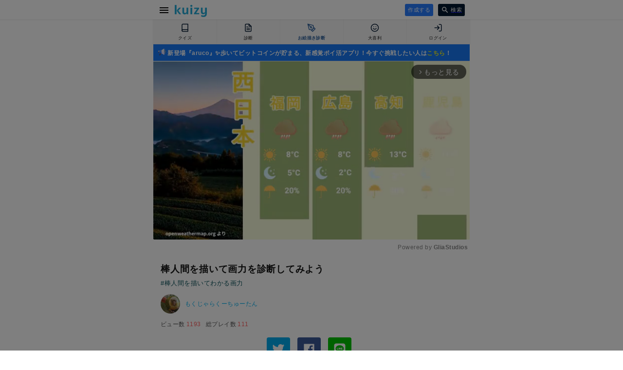

--- FILE ---
content_type: text/html; charset=utf-8
request_url: https://www.google.com/recaptcha/api2/aframe
body_size: 265
content:
<!DOCTYPE HTML><html><head><meta http-equiv="content-type" content="text/html; charset=UTF-8"></head><body><script nonce="cOaKQeGfGc2B82doHHpS5A">/** Anti-fraud and anti-abuse applications only. See google.com/recaptcha */ try{var clients={'sodar':'https://pagead2.googlesyndication.com/pagead/sodar?'};window.addEventListener("message",function(a){try{if(a.source===window.parent){var b=JSON.parse(a.data);var c=clients[b['id']];if(c){var d=document.createElement('img');d.src=c+b['params']+'&rc='+(localStorage.getItem("rc::a")?sessionStorage.getItem("rc::b"):"");window.document.body.appendChild(d);sessionStorage.setItem("rc::e",parseInt(sessionStorage.getItem("rc::e")||0)+1);localStorage.setItem("rc::h",'1769511674377');}}}catch(b){}});window.parent.postMessage("_grecaptcha_ready", "*");}catch(b){}</script></body></html>

--- FILE ---
content_type: text/css
request_url: https://w.kuizy.net/static/css/drawing_board.css
body_size: 3749
content:

.drawing-board, .drawing-board * { -webkit-box-sizing: content-box; -moz-box-sizing: content-box; box-sizing: content-box; }

.drawing-board-utils-hidden, .drawing-board-controls-hidden { display: none !important; }

.drawing-board { position: relative; display: block; }

.drawing-board-canvas-wrapper { position: relative; margin: 0; border: 1px solid #ddd; }

.drawing-board-canvas { position: absolute; top: 0; left: 0; z-index: 10; width: auto; }

.drawing-board-canvas { cursor: crosshair; z-index: 20; }

.drawing-board-cursor { position: absolute; top: 0; left: 0; pointer-events: none; border-radius: 50%; background: #ccc; background: rgba(0, 0, 0, 0.2); z-index: 30; }

.drawing-board-control > button, .drawing-board-control-colors-rainbows, .drawing-board-control-size .drawing-board-control-inner, .drawing-board-control-size-dropdown { -webkit-box-sizing: border-box; -moz-box-sizing: border-box; box-sizing: border-box; overflow: hidden; border: none; padding: 2px 4px; height: 28px; background-color: #fff; border: none; box-shadow: none; border-radius: 2px; border: 1px solid #ccc; }

.drawing-board-control > button { cursor: pointer; min-width: 28px; line-height: 14px; background-color: #fff; border: none; box-shadow: none; border-radius: 2px; }
.drawing-board-control > button:hover, .drawing-board-control > button:focus { background-color: #ccc; }
.drawing-board-control > button:active, .drawing-board-control > button.active { background-color: #ddd; }
.drawing-board-control > button[disabled] { color: gray; }
.drawing-board-control > button[disabled]:hover, .drawing-board-control > button[disabled]:focus, .drawing-board-control > button[disabled]:active, .drawing-board-control > button[disabled].active { background-color: #eee; box-shadow: 0 1px 3px -2px #121212, inset 0 2px 5px 0 rgba(255, 255, 255, 0.3); -webkit-box-shadow: 0 1px 3px -2px #121212, inset 0 2px 5px 0 rgba(255, 255, 255, 0.3); cursor: default; }

.drawing-board-controls { margin: 0 auto; text-align: center; font-size: 0; display: table; border-spacing: 9.33333px 0; position: relative; min-height: 28px; }
.drawing-board-controls[data-align="left"] { margin: 0; left: -9.33333px; }
.drawing-board-controls[data-align="right"] { margin: 0 0 0 auto; right: -9.33333px; }
.drawing-board-canvas-wrapper + .drawing-board-controls, .drawing-board-controls + .drawing-board-canvas-wrapper { margin-top: 5px; }

.drawing-board-controls-hidden { height: 0; min-height: 0; padding: 0; margin: 0; border: 0; }

.drawing-board-control { display: table-cell; border-collapse: separate; vertical-align: middle; font-size: 16px; height: 100%; }

.drawing-board-control-inner { position: relative; height: 100%; -webkit-box-sizing: border-box; -moz-box-sizing: border-box; box-sizing: border-box; }

.drawing-board-control > button { margin: 0; vertical-align: middle; }

.drawing-board-control-colors { font-size: 0; line-height: 0; }

.drawing-board-control-colors-current { border: 1px solid #ccc; cursor: pointer; display: inline-block; width: 26px; height: 26px; border: none; border-radius: 2px; }

.drawing-board-control-colors-rainbows { display: inline-block; margin-left: 5px; position: absolute; left: 0; top: 33px; margin-left: 0; z-index: 100; width: 250px; height: auto; padding: 4px; }

.drawing-board-control-colors-rainbow { height: 18px; }

.drawing-board-control-colors-picker:first-child { margin-right: 5px; }

.drawing-board-control-colors-picker { display: inline-block; width: 18px; height: 18px; cursor: pointer; }

.drawing-board-control-colors-picker[data-color="rgba(255, 255, 255, 1)"] { width: 16px; height: 17px; border: 1px solid #ccc; border-bottom: none; }

.drawing-board-control-colors-picker:hover { width: 16px; height: 16px; border: 1px solid #555; }

.drawing-board-control-drawingmode > button { margin-right: 2px; }
.drawing-board-control-drawingmode > button:last-child { margin-right: 0; }

.drawing-board-control-drawingmode-pencil-button { overflow: hidden; *text-indent: -9999px; background-image: url('[data-uri]'); background-position: 50% 50%; background-repeat: no-repeat; }
.drawing-board-control-drawingmode-pencil-button:before { content: ""; display: block; width: 0; height: 100%; }

.drawing-board-control-drawingmode-eraser-button { overflow: hidden; *text-indent: -9999px; background-image: url('[data-uri]'); background-position: 50% 50%; background-repeat: no-repeat; }
.drawing-board-control-drawingmode-eraser-button:before { content: ""; display: block; width: 0; height: 100%; }

.drawing-board-control-drawingmode-filler-button { overflow: hidden; *text-indent: -9999px; background-image: url('[data-uri]'); background-position: 50% 50%; background-repeat: no-repeat; }
.drawing-board-control-drawingmode-filler-button:before { content: ""; display: block; width: 0; height: 100%; }

.drawing-board-control-navigation > button { font-family: Helvetica, Arial, sans-serif; font-size: 14px; font-weight: bold; margin-right: 2px; }
.drawing-board-control-navigation > button:last-child { margin-right: 0; }

.drawing-board-control-size[data-drawing-board-type="range"] .drawing-board-control-inner { width: 75px; }
.drawing-board-control-size[data-drawing-board-type="dropdown"] .drawing-board-control-inner { overflow: visible; }

.drawing-board-control-size-range-input { position: relative; width: 100%; z-index: 100; margin: 0; padding: 0; border: 0; }

.drawing-board-control-size-range-current, .drawing-board-control-size-dropdown-current span, .drawing-board-control-size-dropdown span { display: block; background: #333; opacity: .8; }

.drawing-board-control-size-range-current { display: inline-block; opacity: .15; position: absolute; pointer-events: none; left: 50%; top: 50%; z-index: 50; }

.drawing-board-control-size-dropdown-current { display: block; height: 100%; width: 30px; overflow: hidden; position: relative; }
.drawing-board-control-size-dropdown-current span { position: absolute; left: 50%; top: 50%; }

.drawing-board-control-size-dropdown { position: absolute; left: -6px; top: 33px; height: auto; list-style-type: none; margin: 0; padding: 0; z-index: 100; }
.drawing-board-control-size-dropdown li { display: block; padding: 4px; margin: 3px 0; min-height: 16px; }
.drawing-board-control-size-dropdown li:hover { background: #ccc; }
.drawing-board-control-size-dropdown span { margin: 0 auto; }

.drawing-board-control-download-button { overflow: hidden; *text-indent: -9999px; background-image: url('[data-uri]'); background-position: 50% 50%; background-repeat: no-repeat; }
.drawing-board-control-download-button:before { content: ""; display: block; width: 0; height: 100%; }


--- FILE ---
content_type: text/css
request_url: https://w.kuizy.net/static/css/sketch20210905.css
body_size: 916
content:
.quiz-title{font-size:19px;line-height:27px;font-weight:700;margin-bottom:0;color:#161616}.shareIcons{font-size:22px;text-align:center}.user{display:flex;margin:10px 15px;align-items:center}.user img{display:block;width:40px;height:40px;border-radius:20px;margin-right:10px}.user p{height:20px;padding:0;overflow:hidden;font-size:9pt;top:-2px;position:relative}.user .user-rank{color:#e60000;text-decoration:none}.user .user-other{text-decoration:none;color:#08b3f0}.quiz{margin-top:30px;margin-bottom:30px}.quiz h2{font-size:18px;line-height:21px;font-weight:600;background:linear-gradient(transparent 60%,#e6f00a 0);display:inline-block}.quiz li{display:block;border:1px solid #eee;padding:17px;margin:10px 0;font-weight:600;cursor:pointer;box-shadow:0 3px 2px -2px rgba(0,0,0,.1);-webkit-box-shadow:0 3px 2px -2px rgba(0,0,0,.1);-moz-box-shadow:0 3px 2px -2px rgba(0,0,0,.1)}.quiz .two-choice{width:49%;display:inline-block;box-sizing:border-box;padding:40px 17px;text-align:center;font-size:2rem}.quiz-image-container{margin:10px 0;display:block}.quiz .quiz-image{display:block;width:100%}.quiz .quiz-caption{font-size:8px;line-height:14px;color:#888;font-style:italic;word-wrap:break-word;word-break:break-all;padding-top:5px}.quiz .quiz-result-title{font-size:1pc;line-height:20px;font-weight:600;margin-bottom:10px;display:inline-block}.quiz-result{padding:17px;border:1px solid #ddd}.quiz-result .result-title{font-weight:600;font-size:19px;line-height:25px;display:inline-block;color:#2bca94}.quiz-result .result-description{line-height:18px;padding-top:10px}.quiz-result-title-failed{background:linear-gradient(transparent 80%,#f76a4d 0)}.quiz-result-title-succeeded{background:linear-gradient(transparent 80%,#25abd8 0)}.other-loading svg{width:60px;height:60px;margin:10px auto;display:block}.preview{margin:20px auto;border:3px dashed #f76a4d;color:#f76a4d;width:200px;padding:10px}.preview,.publish{display:block;text-align:center}.publish{background:#25abd8;line-height:40px}.edit,.publish{width:230px;height:3pc;border-radius:3px;color:#fff;cursor:pointer;border:0;margin:30px auto 20px}.edit{line-height:3pc;background:#d2c300;text-align:center;display:block;text-decoration:none}@media(min-width:500px){.similar-item a{max-height:180px}}.user-score{font-size:9pt;margin:0 15px;color:#555}.user-score-number{color:#ff5f5f;padding:0 10px 0 3px}.your-score{font-size:13px;padding-bottom:5px;margin:0 15px}.your-percentage{color:#ff5f5f;font-size:15px;padding:0 2px}.your-average-score{color:#1e62d3;font-size:15px;padding:0 2px}.item-box-container-even,.item-box-container-odd{display:flex;justify-content:space-between;flex-wrap:wrap;flex-direction:row}.item-box-container-even li{width:48%;display:table-cell}.item-box-container-even li,.item-box-container-odd li{box-sizing:border-box;padding-top:30px;padding-bottom:30px;text-align:center}.item-box-container-odd li{width:30%;vertical-align:middle}.quiz-keywords{margin:4px 15px 0;font-size:13px}.quiz-keywords p{display:inline-block;margin-right:2px}.quiz-keywords a{color:#115860;text-decoration:none}.canvas{margin:0 15px}.finalized-image{display:block;width:100%}.finalized{display:none}.done{background:#fb652f;width:230px;height:3pc;line-height:3pc;border-radius:3px;color:#fff;text-align:center;cursor:pointer;border:0;margin:15px auto 20px;display:block;text-decoration:none}.result-share{margin:10px 20px 0}.ad-middle{width:20pc;margin:15px auto}.canvas-description{font-weight:700;margin:0 auto 10px;line-height:35px;height:35px;color:#fff;background:linear-gradient(355deg,#2281d5,#24d2e4)}.canvas-description,.replay{text-align:center;font-size:14px}.replay{padding-top:15px;color:#f34231;text-decoration:underline}.sketch-played{padding:0 15px;max-width:375px;margin:0 auto;display:block}.sketch-played a{display:flex;height:44px;align-items:center;font-size:9pt;color:#aaa;text-decoration:none}.sketch-played-avator{border-radius:1pc;width:2pc;height:2pc;margin-right:5px}.sketch-played-image{padding-bottom:15px;border-bottom:1px solid #bdffe8;width:100%}.result-copy{padding-top:10px;border-top:1px dashed #ccc;text-align:center;margin:0 15px 10px;font-size:14px;border-bottom:1px dashed #ccc;color:#161616}.result-copy-text{font-weight:700;padding-bottom:5px}.result-copy textarea{width:100%;line-height:20px;border-radius:4px;padding:5px;font-size:13px;box-sizing:border-box;color:#999}.result-copy-action{padding:0 10px;border-radius:4px;width:90pt;margin:3px auto 15px;color:#5293c1;border:1px solid #5293c1;cursor:pointer}.time-limit-container{padding:6px 1pc 0;font-size:14px;color:#da4b41}.time-limit{font-weight:700}

--- FILE ---
content_type: application/javascript
request_url: https://cpt.geniee.jp/hb/v1/209772/343/wrapper.min.js
body_size: 15164
content:
(()=>{var k=Object.defineProperty;var z=Object.getOwnPropertySymbols;var A=Object.prototype.hasOwnProperty,U=Object.prototype.propertyIsEnumerable;var _=(v,c,h)=>c in v?k(v,c,{enumerable:!0,configurable:!0,writable:!0,value:h}):v[c]=h,B=(v,c)=>{for(var h in c||(c={}))A.call(c,h)&&_(v,h,c[h]);if(z)for(var h of z(c))U.call(c,h)&&_(v,h,c[h]);return v};(()=>{if(window.gn_wrapper_executed){console.warn("This script has been called twice.");return}const v=new URLSearchParams(location.search).get("gn_perf")!==null,c=s=>{!v||performance.mark(["loadScript",s,"start"].join("-"))},h=s=>{if(!!v){performance.mark(["loadScript",s,"end"].join("-"));try{performance.measure(["loadScript",s].join("-"),["loadScript",s,"start"].join("-"),["loadScript",s,"end"].join("-"))}catch(e){console.error(e)}}};window.gn_wrapper_executed=!0,window.gn_wrapper_queue=window.gn_wrapper_queue||[],window.googletag=window.googletag||{},window.googletag.cmd=window.googletag.cmd||[],window.gnpb=window.gnpb||{},window.gnpb.que=window.gnpb.que||[],window.gnshbrequest=window.gnshbrequest||{},window.gnshbrequest.cmd=window.gnshbrequest.cmd||[],function(s){var d,i,r,a;const e=o=>o?(o^Math.random()*16>>o/4).toString(16):([1e7]+-1e3+-4e3+-8e3+-1e11).replace(/[018]/g,e);s.gn_pvid=(a=(r=s.gn_pvid)!=null?r:(i=(d=s.crypto)==null?void 0:d.randomUUID)==null?void 0:i.call(d))!=null?a:e()}(window),window.gnshbrequest.cmd.push(function(){window.gnshbrequest.registerPassback("1480223"),window.gnshbrequest.registerPassback("1483924"),window.gnshbrequest.registerPassback("1503845"),window.gnshbrequest.registerPassback("1503846"),window.gnshbrequest.registerPassback("1511014"),window.gnshbrequest.registerPassback("1533044"),window.gnshbrequest.registerPassback("1539634"),window.gnshbrequest.registerPassback("1547135"),window.gnshbrequest.registerPassback("1547136"),window.gnshbrequest.registerPassback("1570840"),window.gnshbrequest.registerPassback("1572647"),window.gnshbrequest.registerPassback("1583862"),window.gnshbrequest.registerPassback("1583863"),window.gnshbrequest.registerPassback("1583864"),window.gnshbrequest.registerPassback("1583865"),window.gnshbrequest.registerPassback("1583866"),window.gnshbrequest.registerPassback("1583867"),window.gnshbrequest.registerPassback("1583868"),window.gnshbrequest.registerPassback("1583869"),window.gnshbrequest.registerPassback("1583870"),window.gnshbrequest.registerPassback("1583871"),window.gnshbrequest.registerPassback("1583872"),window.gnshbrequest.registerPassback("1583873"),window.gnshbrequest.registerPassback("1583874"),window.gnshbrequest.registerPassback("1583875"),window.gnshbrequest.registerPassback("1583876"),window.gnshbrequest.registerPassback("1591500"),window.gnshbrequest.registerPassback("1591501"),window.gnshbrequest.registerPassback("1591502"),window.gnshbrequest.registerPassback("1591503"),window.gnshbrequest.registerPassback("1591504"),window.gnshbrequest.registerPassback("1591505"),window.gnshbrequest.registerPassback("1591506"),window.gnshbrequest.registerPassback("1591507"),window.gnshbrequest.registerPassback("1591508"),window.gnshbrequest.registerPassback("1591599"),window.gnshbrequest.registerPassback("1591600"),window.gnshbrequest.registerPassback("1591601"),window.gnshbrequest.registerPassback("1591602"),window.gnshbrequest.registerPassback("1591603"),window.gnshbrequest.registerPassback("1593749"),window.gnshbrequest.registerPassback("1593750"),window.gnshbrequest.registerPassback("1593751"),window.gnshbrequest.registerPassback("1593752"),window.gnshbrequest.registerPassback("1593753"),window.gnshbrequest.registerPassback("1593754"),window.gnshbrequest.registerPassback("1593755"),window.gnshbrequest.registerPassback("1593756"),window.gnshbrequest.registerPassback("1593757"),window.gnshbrequest.registerPassback("1593758"),window.gnshbrequest.registerPassback("1593759"),window.gnshbrequest.registerPassback("1593760"),window.gnshbrequest.registerPassback("1593761"),window.gnshbrequest.registerPassback("1593762"),window.gnshbrequest.registerPassback("1593763"),window.gnshbrequest.registerPassback("1593764"),window.gnshbrequest.registerPassback("1593765"),window.gnshbrequest.registerPassback("1593766"),window.gnshbrequest.registerPassback("1593767"),window.gnshbrequest.registerPassback("1593768"),window.gnshbrequest.registerPassback("1593769"),window.gnshbrequest.registerPassback("1593770"),window.gnshbrequest.registerPassback("1593771"),window.gnshbrequest.registerPassback("1593772"),window.gnshbrequest.registerPassback("1593773"),window.gnshbrequest.registerPassback("1593774"),window.gnshbrequest.registerPassback("1593775"),window.gnshbrequest.registerPassback("1593776")}),window.addEventListener("message",function(s){s.data.type==="CptApplyPassback"&&window.gnshbrequest.cmd.push(function(){window.gnshbrequest.applyPassback(s.data.target,s.data.org,!0)})}),function(s){var e={CLICK_URL:"##hb_native_linkurl##",IMG_LINK:"##hb_native_image##",TITLE:"##hb_native_title##",SPONSOR:"##hb_native_brand##"},d=`
<style>
    .gn-nad_container-wrap * {
        margin: 0;
        padding: 0;
        box-sizing: border-box;
        font-family: Hiragino Kaku Gothic Pro,\u30D2\u30E9\u30AE\u30CE\u89D2\u30B4 Pro W3,Meiryo,\u30E1\u30A4\u30EA\u30AA,Osaka,MS PGothic,arial,helvetica,sans-serif;
    }

    .gn-nad_container-wrap {
        position: relative;
    }

    .gn-nad_container {
        text-decoration: none;
        display: flex;
        background: #fff;
        position: relative;
        padding: 8px;
        border-bottom: 1px solid #ccc;
    }

    .gn-nad_image-container {
        width: 80px;
        height: 80px;
        margin-right: 10px;
        flex-shrink: 0;
        background: url(${e.IMG_LINK}) no-repeat center center;
        background-size: cover;
    }

    .gn-nad_text-container {
        position: relative;
        width: 100%;
    }

    .gn-nad_text-title {
        display: -webkit-box;
        -webkit-box-orient: vertical;
        -webkit-line-clamp: 3;
        overflow: hidden;
        color: #333;
        line-height: 1.4;
        font-weight: 700;
        font-size: 14px;
        padding-top: 5px;
    }

    .gn-nad_text-optout {
        position: absolute;
        bottom: 0;
        left: 0;
        color: #999;
        font-size: 10px;
    }
</style>
`,i=`
<div class="gn-nad_container-wrap">
    <a class="gn-nad_container" href="${e.CLICK_URL}" target="_blank">
        <div class="gn-nad_image-container">
        </div>
        <div class="gn-nad_text-container">
            <p class="gn-nad_text-title">${e.TITLE}</p>
            <p class="gn-nad_text-optout">PR ${e.SPONSOR}</p>
        </div>
    </a>
</div>
`;s.gn_native_template=`${d}${i}`}(window),window.__gnpb_analytics=!0,window.__gn_prebid_sampling_rate=1;function w(s){if(Math.random()*100<=window.__gn_prebid_sampling_rate&&window.__gnpb_analytics){var d={t:0,mediaId:209772,eventType:s,elapsedTime:Math.floor(performance.now()),loc:window.location.href,rate:window.__gn_prebid_sampling_rate,pvId:window.gn_pvid},i=new Blob([JSON.stringify(d)],{type:"text/plain"});navigator.sendBeacon("https://beacon.geniee.jp",i)}}window.__gn_config={timeout:1e3,sessionTimeout:18e4,uam:{use:!0,pubID:"bb49897c-6ae0-4d48-8db0-c4531321096f",externalApstag:!0},mediaId:209772,publisherId:35063,usePolicyChecker:!0,usePPID:!0,bidCurrency:"JPY",prebid:{useRealTimeData:!1,geoEdgeRealTimeDataKey:"",schainSid:"35063",useID5:!1,useSingleRequest:!0},logTransmissionRate:10,singleRequest:!1,isLD:!1,enableOVKindness:!1,useStableVersion:!0},function(s,e){function d(l,u){c(l);var n=e.createElement("script");n.async=!0,n.src=l,n.addEventListener("load",()=>{h(l)}),e.head.appendChild(n),u&&(n.onload=function(){w("gca")})}function i(){var l=navigator.userAgent;return l?l.indexOf("MSIE ")>-1||l.indexOf("Trident/")>-1:!1}d("https://yads.c.yimg.jp/js/yads-async.js",!1),s.gnslibincluded||(d("https://cpt.geniee.jp/hb/v1/lib/prebid-v9.50.0-a1fef48e.js",!1),i()?d("https://cpt.geniee.jp/hb/v1/lib/gnshbrequest-v5.2.1.es5.js",!0):d("https://cpt.geniee.jp/hb/v1/lib/gnshbrequest-v5.2.1.js",!0),s.gnslibincluded=!0,d("https://cpt.geniee.jp/hb/v1/209772/autoads.min.js",!1));var r={SPONSORED:1,DESC:2,RATING:3,LIKES:4,DOWNLOADS:5,PRICE:6,SALEPRICE:7,PHONE:8,ADDRESS:9,DESC2:10,DISPLAYURL:11,CTATEXT:12},a={ICON:1,MAIN_IMAGE:3};const o={assets:[{id:1,required:1,img:{type:a.MAIN_IMAGE,w:300,h:100}},{id:2,required:1,title:{len:80}},{id:3,required:1,data:{type:r.SPONSORED}},{id:4,required:1,data:{type:r.DESC}}]};var t=[{gn_hb:1,slotDiv:"1480223",fillzone:{id:1480223,size:[320,100],fillNoAd:!1},formatSpec:{id:10,params:{useHeaderOV:!1,preventsInvisibleAdClick:!1,preventsBottomContentOverlap:!1,bgColor:"rgba(0,0,0,0.00)",closeButton:{position:1,color:"rgba(0,0,0,1.00)",bgColor:"rgba(0,0,0,0.00)",sideSize:16},expansion:{maxHeight:150,useComplementBar:!1}}},id:2867,gamId:"9116787",childGamId:"22536670243",code:"1480223",weight:1,codes:[{code:"1480223",weight:1}],slotSizes:[[320,50],[320,100]],mediaTypes:{banner:{sizes:[[320,50],[320,100]],pos:1}},maxWidthBreakpoint:767,minWidthBreakpoint:0,bids:[{bidder:"pangle",params:{token:"pangle",appid:"8168186",placementid:"980803193"},isPrestitial:!1,video:!1}],useUam:!0,usePrebid:!1,useSafeFrame:!1,useBulkBidRequest:!0,refresh:{use:!0,count:5,gamPolicyInterval:15e3,viewableInterval:15e3,excludeAladdin:!0,prebidRefreshPolicies:[]},stopGamTraffic:!1,__unstable_logCommit:!0,allowGAMFluidSize:!0},{gn_hb:1,slotDiv:"1483924",fillzone:{id:1483924,size:[300,250],fillNoAd:!0},formatSpec:{id:1,params:{}},id:2380,gamId:"9116787",childGamId:"22536670243",code:"1483924",weight:1,codes:[{code:"1483924",weight:1}],slotSizes:[[200,200],[250,250],[300,250],[320,180],[336,280]],mediaTypes:{banner:{sizes:[[200,200],[250,250],[300,250],[320,180],[336,280]],pos:3}},bids:[{bidder:"pubmatic",params:{publisherId:"157786",adSlot:"3959432"},isPrestitial:!1,video:!1},{bidder:"rtbhouse",params:{publisherId:"hcUYQSExruVUvsQPCBs1",region:"prebid-asia",bidfloor:0},isPrestitial:!1,video:!1},{bidder:"criteo",params:{networkId:8616,uid:438873},isPrestitial:!1,video:!1},{bidder:"logicad",params:{tid:"yw6G"},isPrestitial:!1,video:!1},{bidder:"logicad",params:{tid:"92V3"},isPrestitial:!1,video:!1}],useUam:!0,usePrebid:!0,useSafeFrame:!1,useBulkBidRequest:!0,refresh:{use:!1,count:5,gamPolicyInterval:15e3,viewableInterval:4e4,excludeAladdin:!0,prebidRefreshPolicies:[]},stopGamTraffic:!1,__unstable_logCommit:!1,allowGAMFluidSize:!0},{gn_hb:1,slotDiv:"1533044",fillzone:{id:1533044,size:[320,100],fillNoAd:!1},formatSpec:{id:10,params:{useHeaderOV:!1,preventsInvisibleAdClick:!1,preventsBottomContentOverlap:!0,bgColor:"rgba(0,0,0,0.00)",closeButton:{position:5,color:"rgba(0,0,0,1.00)",bgColor:"rgba(0,0,0,0.00)",sideSize:16},expansion:{maxHeight:150,useComplementBar:!1}}},id:32068,gamId:"9116787",childGamId:"22536670243",code:"1533044",weight:1,codes:[{code:"1533044",weight:1}],slotSizes:[[320,50],[320,100],[320,120]],mediaTypes:{banner:{sizes:[[320,50],[320,100],[320,120]],pos:1}},maxWidthBreakpoint:767,minWidthBreakpoint:0,bids:[{bidder:"pubmatic",params:{publisherId:"157786",adSlot:"4757417"},isPrestitial:!1,video:!1},{bidder:"rtbhouse",params:{publisherId:"hcUYQSExruVUvsQPCBs1",region:"prebid-asia",bidfloor:0},isPrestitial:!1,video:!1},{bidder:"criteo",params:{networkId:8616,uid:438888},isPrestitial:!1,video:!1},{bidder:"rubicon",params:{zoneId:"2619852",accountId:"11534",siteId:"432704",position:"atf"},isPrestitial:!1,video:!1},{bidder:"appnexus",params:{placementId:"31386485"},isPrestitial:!1,video:!1},{bidder:"geniee",params:{invalidImpBeacon:!1,zoneId:1533044},isPrestitial:!1,video:!1}],useUam:!0,usePrebid:!0,useSafeFrame:!1,useBulkBidRequest:!0,refresh:{use:!0,count:100,gamPolicyInterval:15e3,viewableInterval:15e3,excludeAladdin:!0,prebidRefreshPolicies:[]},stopGamTraffic:!0,__unstable_logCommit:!0,allowGAMFluidSize:!0},{gn_hb:1,slotDiv:"1533044",fillzone:{id:1533044,size:[320,100],fillNoAd:!1},formatSpec:{id:10,params:{useHeaderOV:!1,preventsInvisibleAdClick:!1,preventsBottomContentOverlap:!0,bgColor:"rgba(0,0,0,0.00)",closeButton:{position:1,color:"rgba(0,0,0,1.00)",bgColor:"rgba(0,0,0,0.00)",sideSize:16},expansion:{maxHeight:150,useComplementBar:!1}}},id:33738,gamId:"9116787",childGamId:"22536670243",code:"1533044_1",weight:0,codes:[{code:"1533044_1",weight:1}],slotSizes:[[320,50],[320,100],[320,120]],mediaTypes:{banner:{sizes:[[320,50],[320,100],[320,120]],pos:1}},maxWidthBreakpoint:767,minWidthBreakpoint:0,bids:[{bidder:"pubmatic",params:{publisherId:"157786",adSlot:"4757417"},isPrestitial:!1,video:!1},{bidder:"rtbhouse",params:{publisherId:"hcUYQSExruVUvsQPCBs1",region:"prebid-asia",bidfloor:0},isPrestitial:!1,video:!1},{bidder:"criteo",params:{networkId:8616,uid:438888},isPrestitial:!1,video:!1},{bidder:"rubicon",params:{zoneId:"2619852",accountId:"11534",siteId:"432704",position:"atf"},isPrestitial:!1,video:!1},{bidder:"appnexus",params:{placementId:"31386485"},isPrestitial:!1,video:!1}],useUam:!0,usePrebid:!0,useSafeFrame:!1,useBulkBidRequest:!0,refresh:{use:!0,count:100,gamPolicyInterval:3e4,viewableInterval:15e3,excludeAladdin:!0,prebidRefreshPolicies:[]},stopGamTraffic:!1,__unstable_logCommit:!0,allowGAMFluidSize:!0},{gn_hb:1,slotDiv:"1533044",fillzone:{id:1533044,size:[320,100],fillNoAd:!1},formatSpec:{id:10,params:{useHeaderOV:!1,preventsInvisibleAdClick:!1,preventsBottomContentOverlap:!0,bgColor:"rgba(0,0,0,0.00)",closeButton:{position:1,color:"rgba(0,0,0,1.00)",bgColor:"rgba(0,0,0,0.00)",sideSize:16},expansion:{maxHeight:150,useComplementBar:!1}}},id:33739,gamId:"9116787",childGamId:"22536670243",code:"1533044_2",weight:0,codes:[{code:"1533044_2",weight:1}],slotSizes:[[320,50],[320,100],[320,120]],mediaTypes:{banner:{sizes:[[320,50],[320,100],[320,120]],pos:1}},maxWidthBreakpoint:767,minWidthBreakpoint:0,bids:[{bidder:"pubmatic",params:{publisherId:"157786",adSlot:"4757417"},isPrestitial:!1,video:!1},{bidder:"rtbhouse",params:{publisherId:"hcUYQSExruVUvsQPCBs1",region:"prebid-asia",bidfloor:0},isPrestitial:!1,video:!1},{bidder:"criteo",params:{networkId:8616,uid:438888},isPrestitial:!1,video:!1},{bidder:"rubicon",params:{zoneId:"2619852",accountId:"11534",siteId:"432704",position:"atf"},isPrestitial:!1,video:!1},{bidder:"appnexus",params:{placementId:"31386485"},isPrestitial:!1,video:!1}],useUam:!0,usePrebid:!0,useSafeFrame:!1,useBulkBidRequest:!0,refresh:{use:!0,count:100,gamPolicyInterval:3e4,viewableInterval:15e3,excludeAladdin:!0,prebidRefreshPolicies:[]},stopGamTraffic:!1,__unstable_logCommit:!0,allowGAMFluidSize:!0},{gn_hb:1,slotDiv:"1533044",fillzone:{id:1533044,size:[320,100],fillNoAd:!1},formatSpec:{id:10,params:{useHeaderOV:!1,preventsInvisibleAdClick:!1,preventsBottomContentOverlap:!0,bgColor:"rgba(0,0,0,0.00)",closeButton:{position:1,color:"rgba(0,0,0,1.00)",bgColor:"rgba(0,0,0,0.00)",sideSize:16},expansion:{maxHeight:150,useComplementBar:!1}}},id:33740,gamId:"9116787",childGamId:"22536670243",code:"1533044_3",weight:0,codes:[{code:"1533044_3",weight:1}],slotSizes:[[320,50],[320,100],[320,120]],mediaTypes:{banner:{sizes:[[320,50],[320,100],[320,120]],pos:1}},maxWidthBreakpoint:767,minWidthBreakpoint:0,bids:[{bidder:"pubmatic",params:{publisherId:"157786",adSlot:"4757417"},isPrestitial:!1,video:!1},{bidder:"rtbhouse",params:{publisherId:"hcUYQSExruVUvsQPCBs1",region:"prebid-asia",bidfloor:0},isPrestitial:!1,video:!1},{bidder:"criteo",params:{networkId:8616,uid:438888},isPrestitial:!1,video:!1},{bidder:"rubicon",params:{zoneId:"2619852",accountId:"11534",siteId:"432704",position:"atf"},isPrestitial:!1,video:!1},{bidder:"appnexus",params:{placementId:"31386485"},isPrestitial:!1,video:!1}],useUam:!0,usePrebid:!0,useSafeFrame:!1,useBulkBidRequest:!0,refresh:{use:!0,count:100,gamPolicyInterval:3e4,viewableInterval:15e3,excludeAladdin:!0,prebidRefreshPolicies:[]},stopGamTraffic:!1,__unstable_logCommit:!0,allowGAMFluidSize:!0},{gn_hb:1,slotDiv:"1539634",fillzone:{id:1539634,size:[300,250],fillNoAd:!1},formatSpec:{id:13,params:{}},id:54555,gamId:"9116787",childGamId:"22536670243",code:"1539634",weight:1,codes:[{code:"1539634",weight:1}],slotSizes:[[1,1],[300,250]],mediaTypes:{banner:{sizes:[[1,1],[300,250]],pos:0}},maxWidthBreakpoint:767,minWidthBreakpoint:0,bids:[],useUam:!0,usePrebid:!1,useSafeFrame:!1,useBulkBidRequest:!0,refresh:{use:!1,count:0,gamPolicyInterval:0,viewableInterval:0,excludeAladdin:!1,prebidRefreshPolicies:[]},stopGamTraffic:!1,__unstable_logCommit:!1,allowGAMFluidSize:!0},{gn_hb:1,slotDiv:"1539634",fillzone:{id:1539635,size:[300,250],fillNoAd:!1},formatSpec:{id:13,params:{}},id:54556,gamId:"9116787",childGamId:"22536670243",code:"1539634_1539635",weight:0,codes:[{code:"1539634_1539635",weight:1}],slotSizes:[[1,1]],mediaTypes:{banner:{sizes:[[1,1]],pos:0}},maxWidthBreakpoint:767,minWidthBreakpoint:0,bids:[],useUam:!0,usePrebid:!1,useSafeFrame:!1,useBulkBidRequest:!0,refresh:{use:!1,count:0,gamPolicyInterval:0,viewableInterval:0,excludeAladdin:!1,prebidRefreshPolicies:[]},stopGamTraffic:!1,__unstable_logCommit:!1,allowGAMFluidSize:!1},{gn_hb:1,slotDiv:"1539634",fillzone:{id:1540658,size:[300,250],fillNoAd:!1},formatSpec:{id:13,params:{}},id:59016,gamId:"9116787",childGamId:"22536670243",code:"1539634_1540658",weight:0,codes:[{code:"1539634_1540658",weight:1}],slotSizes:[[1,1]],mediaTypes:{banner:{sizes:[[1,1]],pos:0}},bids:[],useUam:!0,usePrebid:!1,useSafeFrame:!1,useBulkBidRequest:!0,refresh:{use:!1,count:0,gamPolicyInterval:0,viewableInterval:0,excludeAladdin:!1,prebidRefreshPolicies:[]},stopGamTraffic:!0,__unstable_logCommit:!1,allowGAMFluidSize:!1},{gn_hb:0,slotDiv:"1539634",fillzone:{id:999999,size:[300,250],fillNoAd:!1},formatSpec:{id:14,params:{infeedParams:[{slotDiv:"infeed-1",adUnitCode:"1539634_1540798",aladdinZoneId:1540798},{slotDiv:"infeed-2",adUnitCode:"1539634_1540798_2",aladdinZoneId:1540798},{slotDiv:"infeed-3",adUnitCode:"1539634_1540798_3",aladdinZoneId:1540798}],numColumns:1}},id:59835,gamId:"9116787",childGamId:"22536670243",code:"DUMMY_CODE",weight:1,codes:[{code:"DUMMY_CODE",weight:1}],slotSizes:[[1,1]],mediaTypes:{native:{adTemplate:s.gn_native_template,ortb:{assets:[{id:1,required:1,img:{type:a.MAIN_IMAGE,w:300,h:100}},{id:2,required:1,title:{len:80}},{id:3,required:1,data:{type:r.SPONSORED}},{id:4,required:1,data:{type:r.DESC}}]}}},bids:[],useUam:!1,usePrebid:!1,useSafeFrame:!1,useBulkBidRequest:!0,refresh:{use:!1,count:0,gamPolicyInterval:0,viewableInterval:0,excludeAladdin:!1,prebidRefreshPolicies:[]},stopGamTraffic:!1,__unstable_logCommit:!1,allowGAMFluidSize:!0},{gn_hb:0,slotDiv:"1547135",fillzone:{id:1547135,size:[300,600],fillNoAd:!0},formatSpec:{id:1,params:{}},id:78097,gamId:"9116787",childGamId:"22536670243",code:"1547135",weight:1,codes:[{code:"1547135",weight:1}],slotSizes:[[300,250],[300,600]],mediaTypes:{banner:{sizes:[[300,250],[300,600]],pos:1}},maxWidthBreakpoint:2560,minWidthBreakpoint:767,bids:[],useUam:!1,usePrebid:!1,useSafeFrame:!1,useBulkBidRequest:!0,refresh:{use:!1,count:5,gamPolicyInterval:3e4,viewableInterval:4e4,excludeAladdin:!0,prebidRefreshPolicies:[]},stopGamTraffic:!1,__unstable_logCommit:!1,allowGAMFluidSize:!1},{gn_hb:0,slotDiv:"1547136",fillzone:{id:1547136,size:[300,600],fillNoAd:!0},formatSpec:{id:1,params:{}},id:78111,gamId:"9116787",childGamId:"22536670243",code:"1547136",weight:1,codes:[{code:"1547136",weight:1}],slotSizes:[[300,250],[300,600]],mediaTypes:{banner:{sizes:[[300,250],[300,600]],pos:1}},maxWidthBreakpoint:2560,minWidthBreakpoint:767,bids:[],useUam:!1,usePrebid:!1,useSafeFrame:!1,useBulkBidRequest:!0,refresh:{use:!1,count:5,gamPolicyInterval:3e4,viewableInterval:4e4,excludeAladdin:!0,prebidRefreshPolicies:[]},stopGamTraffic:!1,__unstable_logCommit:!1,allowGAMFluidSize:!1},{gn_hb:1,slotDiv:"1572647",fillzone:{id:1572647,size:[300,250],fillNoAd:!1},formatSpec:{id:17,params:{bannerHorizontalPosition:1,bannerBottomPosition:150,bannerResizeRatio:64,buttonSize:18,buttonPosition:1,buttonColor:"#000000"}},id:138101,gamId:"9116787",childGamId:"22536670243",code:"1572647",weight:1,codes:[{code:"1572647",weight:1}],slotSizes:[[300,250]],mediaTypes:{banner:{sizes:[[300,250]],pos:1}},maxWidthBreakpoint:767,minWidthBreakpoint:0,bids:[{bidder:"rtbhouse",params:{publisherId:"hcUYQSExruVUvsQPCBs1",region:"prebid-asia",bidfloor:0},isPrestitial:!1,video:!1},{bidder:"ix",params:{siteId:"1136976",size:[300,250]},isPrestitial:!1,video:!1}],useUam:!1,usePrebid:!0,useSafeFrame:!1,useBulkBidRequest:!0,refresh:{use:!1,count:0,gamPolicyInterval:0,viewableInterval:0,excludeAladdin:!1,prebidRefreshPolicies:[]},stopGamTraffic:!1,__unstable_logCommit:!1,allowGAMFluidSize:!1},{gn_hb:1,slotDiv:"1583863",fillzone:{id:1583863,size:[728,90],fillNoAd:!0},formatSpec:{id:10,params:{useHeaderOV:!1,preventsInvisibleAdClick:!1,preventsBottomContentOverlap:!0,bgColor:"rgba(0,0,0,0.35)",closeButton:{position:5,color:"rgba(0,0,0,1.00)",bgColor:"rgba(0,0,0,0.00)",sideSize:30}}},id:170844,gamId:"9116787",childGamId:"22536670243",code:"1583863",weight:1,codes:[{code:"1583863",weight:1}],slotSizes:[[728,90]],mediaTypes:{banner:{sizes:[[728,90]],pos:5}},maxWidthBreakpoint:2560,minWidthBreakpoint:767,bids:[{bidder:"medianet",params:{cid:"8CUBSU272",crid:"667221581"},isPrestitial:!1,video:!1},{bidder:"unruly",params:{siteId:"286853"},isPrestitial:!1,video:!1},{bidder:"ix",params:{size:[728,90],siteId:"1175119"},isPrestitial:!1,video:!1},{bidder:"appnexus",params:{placementId:"35120162"},isPrestitial:!1,video:!1},{bidder:"yieldone",params:{placementId:"279618"},isPrestitial:!1,video:!1}],useUam:!0,usePrebid:!0,useSafeFrame:!1,useBulkBidRequest:!1,refresh:{use:!0,count:100,gamPolicyInterval:3e4,viewableInterval:3e4,excludeAladdin:!0,prebidRefreshPolicies:[]},stopGamTraffic:!1,__unstable_logCommit:!0,allowGAMFluidSize:!1,floor:{iOS:24,android:24,others:24}},{gn_hb:1,slotDiv:"1583864",fillzone:{id:1583864,size:[300,250],fillNoAd:!0},formatSpec:{id:13,params:{}},id:170845,gamId:"9116787",childGamId:"22536670243",code:"1583864",weight:1,codes:[{code:"1583864",weight:1}],slotSizes:[[300,250],[320,180],[336,280]],mediaTypes:{banner:{sizes:[[300,250],[320,180],[336,280]],pos:3}},maxWidthBreakpoint:767,minWidthBreakpoint:0,bids:[{bidder:"pubmatic",params:{adSlot:"6622289",publisherId:"157786"},isPrestitial:!1,video:!1},{bidder:"unicorn",params:{publisherId:9116787,mediaId:"kuizy.net",accountId:257717},isPrestitial:!1,video:!1},{bidder:"medianet",params:{crid:"779351127",cid:"8CUBSU272"},isPrestitial:!1,video:!1}],useUam:!0,usePrebid:!0,useSafeFrame:!1,useBulkBidRequest:!0,refresh:{use:!1,count:0,gamPolicyInterval:0,viewableInterval:0,excludeAladdin:!1,prebidRefreshPolicies:[]},stopGamTraffic:!1,__unstable_logCommit:!1,allowGAMFluidSize:!0,floor:{iOS:24,android:24,others:24}},{gn_hb:1,slotDiv:"1583865",fillzone:{id:1583865,size:[300,250],fillNoAd:!0},formatSpec:{id:13,params:{}},id:170846,gamId:"9116787",childGamId:"22536670243",code:"1583865",weight:1,codes:[{code:"1583865",weight:1}],slotSizes:[[300,250],[320,180],[336,280]],mediaTypes:{banner:{sizes:[[300,250],[320,180],[336,280]],pos:3}},maxWidthBreakpoint:767,minWidthBreakpoint:0,bids:[{bidder:"ix",params:{size:[300,250],siteId:"1175121"},isPrestitial:!1,video:!1},{bidder:"pubmatic",params:{adSlot:"6622290",publisherId:"157786"},isPrestitial:!1,video:!1},{bidder:"medianet",params:{crid:"779351127",cid:"8CUBSU272"},isPrestitial:!1,video:!1},{bidder:"appnexus",params:{placementId:"35120164"},isPrestitial:!1,video:!1},{bidder:"unicorn",params:{accountId:257717,publisherId:9116787,mediaId:"kuizy.net"},isPrestitial:!1,video:!1},{bidder:"adgeneration",params:{id:"209794"},isPrestitial:!1,video:!1},{bidder:"ix",params:{siteId:"1175121",size:[320,180]},isPrestitial:!1,video:!1},{bidder:"ix",params:{siteId:"1175121",size:[336,280]},isPrestitial:!1,video:!1}],useUam:!0,usePrebid:!0,useSafeFrame:!1,useBulkBidRequest:!1,refresh:{use:!1,count:0,gamPolicyInterval:0,viewableInterval:0,excludeAladdin:!1,prebidRefreshPolicies:[]},stopGamTraffic:!1,__unstable_logCommit:!1,allowGAMFluidSize:!0,floor:{iOS:24,android:24,others:24}},{gn_hb:1,slotDiv:"1583866",fillzone:{id:1583866,size:[300,250],fillNoAd:!0},formatSpec:{id:13,params:{}},id:170847,gamId:"9116787",childGamId:"22536670243",code:"1583866",weight:1,codes:[{code:"1583866",weight:1}],slotSizes:[[300,250],[320,180],[336,280]],mediaTypes:{banner:{sizes:[[300,250],[320,180],[336,280]],pos:3}},maxWidthBreakpoint:767,minWidthBreakpoint:0,bids:[{bidder:"unicorn",params:{publisherId:9116787,accountId:257717,mediaId:"kuizy.net"},isPrestitial:!1,video:!1},{bidder:"medianet",params:{crid:"779351127",cid:"8CUBSU272"},isPrestitial:!1,video:!1},{bidder:"pubmatic",params:{publisherId:"157786",adSlot:"6622291"},isPrestitial:!1,video:!1},{bidder:"appnexus",params:{placementId:"35120165"},isPrestitial:!1,video:!1},{bidder:"adgeneration",params:{id:"209796"},isPrestitial:!1,video:!1}],useUam:!0,usePrebid:!0,useSafeFrame:!1,useBulkBidRequest:!1,refresh:{use:!1,count:0,gamPolicyInterval:0,viewableInterval:0,excludeAladdin:!1,prebidRefreshPolicies:[]},stopGamTraffic:!1,__unstable_logCommit:!1,allowGAMFluidSize:!0,floor:{iOS:24,android:24,others:24}},{gn_hb:1,slotDiv:"1583867",fillzone:{id:1583867,size:[300,250],fillNoAd:!0},formatSpec:{id:13,params:{}},id:170848,gamId:"9116787",childGamId:"22536670243",code:"1583867",weight:1,codes:[{code:"1583867",weight:1}],slotSizes:[[300,250],[320,180],[336,280]],mediaTypes:{banner:{sizes:[[300,250],[320,180],[336,280]],pos:3}},maxWidthBreakpoint:767,minWidthBreakpoint:0,bids:[{bidder:"ix",params:{size:[300,250],siteId:"1175123"},isPrestitial:!1,video:!1},{bidder:"pubmatic",params:{adSlot:"6622292",publisherId:"157786"},isPrestitial:!1,video:!1},{bidder:"appnexus",params:{placementId:"35120166"},isPrestitial:!1,video:!1},{bidder:"medianet",params:{crid:"779351127",cid:"8CUBSU272"},isPrestitial:!1,video:!1},{bidder:"unruly",params:{siteId:"286857"},isPrestitial:!1,video:!1},{bidder:"unicorn",params:{accountId:257717,publisherId:9116787,mediaId:"kuizy.net"},isPrestitial:!1,video:!1},{bidder:"adgeneration",params:{id:"209797"},isPrestitial:!1,video:!1},{bidder:"ix",params:{siteId:"1175123",size:[320,180]},isPrestitial:!1,video:!1},{bidder:"ix",params:{siteId:"1175123",size:[336,280]},isPrestitial:!1,video:!1}],useUam:!0,usePrebid:!0,useSafeFrame:!1,useBulkBidRequest:!1,refresh:{use:!1,count:0,gamPolicyInterval:0,viewableInterval:0,excludeAladdin:!1,prebidRefreshPolicies:[]},stopGamTraffic:!1,__unstable_logCommit:!1,allowGAMFluidSize:!0,floor:{iOS:24,android:24,others:24}},{gn_hb:1,slotDiv:"1583868",fillzone:{id:1583868,size:[300,250],fillNoAd:!0},formatSpec:{id:13,params:{}},id:170849,gamId:"9116787",childGamId:"22536670243",code:"1583868",weight:1,codes:[{code:"1583868",weight:1}],slotSizes:[[300,250],[320,180],[336,280]],mediaTypes:{banner:{sizes:[[300,250],[320,180],[336,280]],pos:3}},maxWidthBreakpoint:767,minWidthBreakpoint:0,bids:[{bidder:"appnexus",params:{placementId:"35120167"},isPrestitial:!1,video:!1},{bidder:"unicorn",params:{mediaId:"kuizy.net",publisherId:9116787,accountId:257717},isPrestitial:!1,video:!1},{bidder:"medianet",params:{crid:"779351127",cid:"8CUBSU272"},isPrestitial:!1,video:!1},{bidder:"pubmatic",params:{publisherId:"157786",adSlot:"6622293"},isPrestitial:!1,video:!1},{bidder:"adgeneration",params:{id:"209798"},isPrestitial:!1,video:!1}],useUam:!0,usePrebid:!0,useSafeFrame:!1,useBulkBidRequest:!1,refresh:{use:!1,count:0,gamPolicyInterval:0,viewableInterval:0,excludeAladdin:!1,prebidRefreshPolicies:[]},stopGamTraffic:!1,__unstable_logCommit:!1,allowGAMFluidSize:!0,floor:{iOS:24,android:24,others:24}},{gn_hb:1,slotDiv:"1583869",fillzone:{id:1583869,size:[300,250],fillNoAd:!0},formatSpec:{id:13,params:{}},id:170850,gamId:"9116787",childGamId:"22536670243",code:"1583869",weight:1,codes:[{code:"1583869",weight:1}],slotSizes:[[300,250],[320,180],[336,280]],mediaTypes:{banner:{sizes:[[300,250],[320,180],[336,280]],pos:3}},maxWidthBreakpoint:767,minWidthBreakpoint:0,bids:[{bidder:"medianet",params:{cid:"8CUBSU272",crid:"779351127"},isPrestitial:!1,video:!1},{bidder:"appnexus",params:{placementId:"35120168"},isPrestitial:!1,video:!1},{bidder:"pubmatic",params:{publisherId:"157786",adSlot:"6622294"},isPrestitial:!1,video:!1},{bidder:"unicorn",params:{publisherId:9116787,mediaId:"kuizy.net",accountId:257717},isPrestitial:!1,video:!1},{bidder:"adgeneration",params:{id:"209799"},isPrestitial:!1,video:!1}],useUam:!0,usePrebid:!0,useSafeFrame:!1,useBulkBidRequest:!1,refresh:{use:!1,count:0,gamPolicyInterval:0,viewableInterval:0,excludeAladdin:!1,prebidRefreshPolicies:[]},stopGamTraffic:!1,__unstable_logCommit:!1,allowGAMFluidSize:!0,floor:{iOS:24,android:24,others:24}},{gn_hb:1,slotDiv:"1583870",fillzone:{id:1583870,size:[300,250],fillNoAd:!0},formatSpec:{id:13,params:{}},id:170851,gamId:"9116787",childGamId:"22536670243",code:"1583870",weight:1,codes:[{code:"1583870",weight:1}],slotSizes:[[300,250],[320,180],[336,280]],mediaTypes:{banner:{sizes:[[300,250],[320,180],[336,280]],pos:3}},maxWidthBreakpoint:767,minWidthBreakpoint:0,bids:[{bidder:"pubmatic",params:{adSlot:"6622295",publisherId:"157786"},isPrestitial:!1,video:!1},{bidder:"medianet",params:{cid:"8CUBSU272",crid:"779351127"},isPrestitial:!1,video:!1},{bidder:"unruly",params:{siteId:"286860"},isPrestitial:!1,video:!1},{bidder:"appnexus",params:{placementId:"35120169"},isPrestitial:!1,video:!1},{bidder:"unicorn",params:{accountId:257717,mediaId:"kuizy.net",publisherId:9116787},isPrestitial:!1,video:!1},{bidder:"adgeneration",params:{id:"209801"},isPrestitial:!1,video:!1}],useUam:!0,usePrebid:!0,useSafeFrame:!1,useBulkBidRequest:!1,refresh:{use:!1,count:0,gamPolicyInterval:0,viewableInterval:0,excludeAladdin:!1,prebidRefreshPolicies:[]},stopGamTraffic:!1,__unstable_logCommit:!1,allowGAMFluidSize:!0,floor:{iOS:24,android:24,others:24}},{gn_hb:1,slotDiv:"1583871",fillzone:{id:1583871,size:[300,250],fillNoAd:!0},formatSpec:{id:13,params:{}},id:170852,gamId:"9116787",childGamId:"22536670243",code:"1583871",weight:1,codes:[{code:"1583871",weight:1}],slotSizes:[[300,250],[320,180],[336,280]],mediaTypes:{banner:{sizes:[[300,250],[320,180],[336,280]],pos:3}},maxWidthBreakpoint:767,minWidthBreakpoint:0,bids:[{bidder:"appnexus",params:{placementId:"35120170"},isPrestitial:!1,video:!1},{bidder:"pubmatic",params:{adSlot:"6622296",publisherId:"157786"},isPrestitial:!1,video:!1},{bidder:"medianet",params:{cid:"8CUBSU272",crid:"779351127"},isPrestitial:!1,video:!1},{bidder:"unicorn",params:{mediaId:"kuizy.net",accountId:257717,publisherId:9116787},isPrestitial:!1,video:!1},{bidder:"adgeneration",params:{id:"209802"},isPrestitial:!1,video:!1}],useUam:!0,usePrebid:!0,useSafeFrame:!1,useBulkBidRequest:!1,refresh:{use:!1,count:0,gamPolicyInterval:0,viewableInterval:0,excludeAladdin:!1,prebidRefreshPolicies:[]},stopGamTraffic:!1,__unstable_logCommit:!1,allowGAMFluidSize:!0,floor:{iOS:24,android:24,others:24}},{gn_hb:1,slotDiv:"1583872",fillzone:{id:1583872,size:[300,250],fillNoAd:!0},formatSpec:{id:13,params:{}},id:170853,gamId:"9116787",childGamId:"22536670243",code:"1583872",weight:1,codes:[{code:"1583872",weight:1}],slotSizes:[[300,250],[320,180],[336,280]],mediaTypes:{banner:{sizes:[[300,250],[320,180],[336,280]],pos:3}},maxWidthBreakpoint:767,minWidthBreakpoint:0,bids:[{bidder:"appnexus",params:{placementId:"35120171"},isPrestitial:!1,video:!1},{bidder:"pubmatic",params:{adSlot:"6622297",publisherId:"157786"},isPrestitial:!1,video:!1},{bidder:"unicorn",params:{mediaId:"kuizy.net",accountId:257717,publisherId:9116787},isPrestitial:!1,video:!1},{bidder:"medianet",params:{cid:"8CUBSU272",crid:"779351127"},isPrestitial:!1,video:!1},{bidder:"adgeneration",params:{id:"209804"},isPrestitial:!1,video:!1},{bidder:"yieldone",params:{placementId:"279627"},isPrestitial:!1,video:!1}],useUam:!0,usePrebid:!0,useSafeFrame:!1,useBulkBidRequest:!1,refresh:{use:!1,count:0,gamPolicyInterval:0,viewableInterval:0,excludeAladdin:!1,prebidRefreshPolicies:[]},stopGamTraffic:!1,__unstable_logCommit:!1,allowGAMFluidSize:!0,floor:{iOS:24,android:24,others:24}},{gn_hb:1,slotDiv:"1583873",fillzone:{id:1583873,size:[300,250],fillNoAd:!0},formatSpec:{id:13,params:{}},id:170854,gamId:"9116787",childGamId:"22536670243",code:"1583873",weight:1,codes:[{code:"1583873",weight:1}],slotSizes:[[300,250],[320,180],[336,280]],mediaTypes:{banner:{sizes:[[300,250],[320,180],[336,280]],pos:3}},maxWidthBreakpoint:767,minWidthBreakpoint:0,bids:[{bidder:"unicorn",params:{publisherId:9116787,mediaId:"kuizy.net",accountId:257717},isPrestitial:!1,video:!1},{bidder:"pubmatic",params:{adSlot:"6622298",publisherId:"157786"},isPrestitial:!1,video:!1},{bidder:"medianet",params:{cid:"8CUBSU272",crid:"779351127"},isPrestitial:!1,video:!1},{bidder:"appnexus",params:{placementId:"35120172"},isPrestitial:!1,video:!1},{bidder:"criteo",params:{networkId:8616,uid:438880},isPrestitial:!1,video:!1},{bidder:"rtbhouse",params:{publisherId:"hcUYQSExruVUvsQPCBs1",region:"prebid-asia",bidfloor:0},isPrestitial:!1,video:!1}],useUam:!0,usePrebid:!0,useSafeFrame:!1,useBulkBidRequest:!1,refresh:{use:!0,count:99,gamPolicyInterval:15e3,viewableInterval:15e3,excludeAladdin:!0,prebidRefreshPolicies:[{bidder:"criteo",mediaType:"banner",minInterval:3e4},{bidder:"pubmatic",mediaType:"banner",minInterval:3e4},{bidder:"rubicon",mediaType:"banner",minInterval:3e4},{bidder:"openx",mediaType:"banner",minInterval:3e4},{bidder:"ix",mediaType:"banner",minInterval:3e4},{bidder:"unicorn",mediaType:"banner",minInterval:3e4},{bidder:"appnexus",mediaType:"banner",minInterval:3e4}]},stopGamTraffic:!1,__unstable_logCommit:!0,allowGAMFluidSize:!0,floor:{iOS:24,android:40,others:24}},{gn_hb:1,slotDiv:"1583874",fillzone:{id:1583874,size:[300,250],fillNoAd:!0},formatSpec:{id:13,params:{}},id:170855,gamId:"9116787",childGamId:"22536670243",code:"1583874",weight:1,codes:[{code:"1583874",weight:1}],slotSizes:[[300,250],[320,180],[336,280]],mediaTypes:{banner:{sizes:[[300,250],[320,180],[336,280]],pos:3}},maxWidthBreakpoint:767,minWidthBreakpoint:0,bids:[{bidder:"ix",params:{siteId:"1175130",size:[300,250]},isPrestitial:!1,video:!1},{bidder:"openx",params:{unit:"561948954",platform:"openx",delDomain:"genieejapan-d.openx.net"},isPrestitial:!1,video:!1},{bidder:"appnexus",params:{placementId:"35120173"},isPrestitial:!1,video:!1},{bidder:"pubmatic",params:{publisherId:"157786",adSlot:"6622299"},isPrestitial:!1,video:!1},{bidder:"medianet",params:{cid:"8CUBSU272",crid:"779351127"},isPrestitial:!1,video:!1},{bidder:"adgeneration",params:{id:"209806"},isPrestitial:!1,video:!1},{bidder:"criteo",params:{networkId:8616,uid:438884},isPrestitial:!1,video:!1},{bidder:"rtbhouse",params:{publisherId:"hcUYQSExruVUvsQPCBs1",region:"prebid-asia",bidfloor:0},isPrestitial:!1,video:!1},{bidder:"yieldone",params:{placementId:"279629"},isPrestitial:!1,video:!1},{bidder:"ix",params:{siteId:"1175130",size:[320,180]},isPrestitial:!1,video:!1},{bidder:"ix",params:{siteId:"1175130",size:[336,280]},isPrestitial:!1,video:!1}],useUam:!0,usePrebid:!0,useSafeFrame:!1,useBulkBidRequest:!1,refresh:{use:!1,count:0,gamPolicyInterval:0,viewableInterval:0,excludeAladdin:!1,prebidRefreshPolicies:[]},stopGamTraffic:!1,__unstable_logCommit:!1,allowGAMFluidSize:!0,floor:{iOS:24,android:24,others:24}},{gn_hb:1,slotDiv:"1583875",fillzone:{id:1583875,size:[300,250],fillNoAd:!0},formatSpec:{id:17,params:{bannerHorizontalPosition:1,bannerBottomPosition:150,bannerResizeRatio:64,buttonSize:24,buttonPosition:1,buttonColor:"#000000"}},id:170856,gamId:"9116787",childGamId:"22536670243",code:"1583875",weight:1,codes:[{code:"1583875",weight:1}],slotSizes:[[300,250],[336,280],[320,480]],mediaTypes:{banner:{sizes:[[300,250],[336,280],[320,480]],pos:3}},maxWidthBreakpoint:767,minWidthBreakpoint:0,bids:[{bidder:"ix",params:{siteId:"1175131",size:[300,250]},isPrestitial:!1,video:!1},{bidder:"rtbhouse",params:{bidfloor:0,region:"prebid-asia",publisherId:"hcUYQSExruVUvsQPCBs1"},isPrestitial:!1,video:!1},{bidder:"ix",params:{siteId:"1175131",size:[320,480]},isPrestitial:!1,video:!1},{bidder:"ix",params:{siteId:"1175131",size:[336,280]},isPrestitial:!1,video:!1}],useUam:!0,usePrebid:!0,useSafeFrame:!1,useBulkBidRequest:!0,refresh:{use:!0,count:100,gamPolicyInterval:3e4,viewableInterval:4e4,excludeAladdin:!0,prebidRefreshPolicies:[]},stopGamTraffic:!1,__unstable_logCommit:!0,allowGAMFluidSize:!0,floor:{iOS:24,android:24,others:24}},{gn_hb:1,slotDiv:"1583876",fillzone:{id:1583876,size:[300,250],fillNoAd:!0},formatSpec:{id:17,params:{bannerHorizontalPosition:1,bannerBottomPosition:110,bannerResizeRatio:100,buttonSize:24,buttonPosition:1,buttonColor:"#000000"}},id:170857,gamId:"9116787",childGamId:"22536670243",code:"1583876",weight:1,codes:[{code:"1583876",weight:1}],slotSizes:[[300,250],[336,280],[320,480]],mediaTypes:{banner:{sizes:[[300,250],[336,280],[320,480]],pos:3}},maxWidthBreakpoint:2560,minWidthBreakpoint:767,bids:[{bidder:"ix",params:{siteId:"1175132",size:[300,250]},isPrestitial:!1,video:!1},{bidder:"medianet",params:{cid:"8CUBSU272",crid:"779351127"},isPrestitial:!1,video:!1},{bidder:"ix",params:{siteId:"1175132",size:[320,480]},isPrestitial:!1,video:!1},{bidder:"ix",params:{siteId:"1175132",size:[336,280]},isPrestitial:!1,video:!1}],useUam:!0,usePrebid:!0,useSafeFrame:!1,useBulkBidRequest:!1,refresh:{use:!0,count:100,gamPolicyInterval:3e4,viewableInterval:4e4,excludeAladdin:!0,prebidRefreshPolicies:[]},stopGamTraffic:!1,__unstable_logCommit:!0,allowGAMFluidSize:!0,floor:{iOS:24,android:24,others:24}},{gn_hb:1,slotDiv:"1591500",fillzone:{id:1591500,size:[300,250],fillNoAd:!1},formatSpec:{id:13,params:{}},id:175243,gamId:"9116787",childGamId:"22536670243",code:"1591500",weight:1,codes:[{code:"1591500",weight:1}],slotSizes:[[300,250],[320,180],[336,280]],mediaTypes:{banner:{sizes:[[300,250],[320,180],[336,280]],pos:3}},maxWidthBreakpoint:767,minWidthBreakpoint:0,bids:[{bidder:"ix",params:{size:[300,250],siteId:"1204321"},isPrestitial:!1,video:!1},{bidder:"ix",params:{siteId:"1204321",size:[336,280]},isPrestitial:!1,video:!1},{bidder:"medianet",params:{crid:"779351127",cid:"8CUBSU272"},isPrestitial:!1,video:!1},{bidder:"pubmatic",params:{publisherId:"157786",adSlot:"6882654"},isPrestitial:!1,video:!1},{bidder:"ix",params:{siteId:"1204321",size:[320,180]},isPrestitial:!1,video:!1},{bidder:"rtbhouse",params:{bidfloor:0,publisherId:"hcUYQSExruVUvsQPCBs1",region:"prebid-asia"},isPrestitial:!1,video:!1},{bidder:"openx",params:{platform:"openx",delDomain:"genieejapan-d.openx.net",unit:"562525347"},isPrestitial:!1,video:!1},{bidder:"unicorn",params:{accountId:257717,publisherId:9116787,mediaId:"kuizy.net"},isPrestitial:!1,video:!1},{bidder:"unruly",params:{siteId:"289017"},isPrestitial:!1,video:!1},{bidder:"appnexus",params:{placementId:"35579538"},isPrestitial:!1,video:!1},{bidder:"yieldone",params:{placementId:"282227"},isPrestitial:!1,video:!1}],useUam:!0,usePrebid:!0,useSafeFrame:!1,useBulkBidRequest:!1,refresh:{use:!1,count:0,gamPolicyInterval:0,viewableInterval:0,excludeAladdin:!1,prebidRefreshPolicies:[]},stopGamTraffic:!1,__unstable_logCommit:!1,allowGAMFluidSize:!0,floor:{iOS:24,android:24,others:24}},{gn_hb:1,slotDiv:"1591501",fillzone:{id:1591501,size:[300,250],fillNoAd:!0},formatSpec:{id:13,params:{}},id:175244,gamId:"9116787",childGamId:"22536670243",code:"1591501",weight:1,codes:[{code:"1591501",weight:1}],slotSizes:[[300,250],[336,280],[320,180]],mediaTypes:{banner:{sizes:[[300,250],[336,280],[320,180]],pos:3}},maxWidthBreakpoint:767,minWidthBreakpoint:0,bids:[{bidder:"ix",params:{siteId:"1204322",size:[336,280]},isPrestitial:!1,video:!1},{bidder:"medianet",params:{cid:"8CUBSU272",crid:"779351127"},isPrestitial:!1,video:!1},{bidder:"ix",params:{size:[320,180],siteId:"1204322"},isPrestitial:!1,video:!1},{bidder:"ix",params:{siteId:"1204322",size:[300,250]},isPrestitial:!1,video:!1},{bidder:"pubmatic",params:{adSlot:"6882655",publisherId:"157786"},isPrestitial:!1,video:!1},{bidder:"rtbhouse",params:{region:"prebid-asia",bidfloor:0,publisherId:"hcUYQSExruVUvsQPCBs1"},isPrestitial:!1,video:!1},{bidder:"openx",params:{delDomain:"genieejapan-d.openx.net",unit:"562525350",platform:"openx"},isPrestitial:!1,video:!1},{bidder:"unicorn",params:{publisherId:9116787,accountId:257717,mediaId:"kuizy.net"},isPrestitial:!1,video:!1},{bidder:"unruly",params:{siteId:"289018"},isPrestitial:!1,video:!1},{bidder:"appnexus",params:{placementId:"35579539"},isPrestitial:!1,video:!1},{bidder:"yieldone",params:{placementId:"282228"},isPrestitial:!1,video:!1}],useUam:!0,usePrebid:!0,useSafeFrame:!1,useBulkBidRequest:!1,refresh:{use:!1,count:0,gamPolicyInterval:0,viewableInterval:0,excludeAladdin:!1,prebidRefreshPolicies:[]},stopGamTraffic:!1,__unstable_logCommit:!1,allowGAMFluidSize:!0,floor:{iOS:24,android:24,others:24}},{gn_hb:1,slotDiv:"1591502",fillzone:{id:1591502,size:[300,250],fillNoAd:!0},formatSpec:{id:13,params:{}},id:175245,gamId:"9116787",childGamId:"22536670243",code:"1591502",weight:1,codes:[{code:"1591502",weight:1}],slotSizes:[[300,250],[320,180],[336,280]],mediaTypes:{banner:{sizes:[[300,250],[320,180],[336,280]],pos:3}},maxWidthBreakpoint:767,minWidthBreakpoint:0,bids:[{bidder:"pubmatic",params:{publisherId:"157786",adSlot:"6882656"},isPrestitial:!1,video:!1},{bidder:"ix",params:{size:[320,180],siteId:"1204323"},isPrestitial:!1,video:!1},{bidder:"medianet",params:{crid:"779351127",cid:"8CUBSU272"},isPrestitial:!1,video:!1},{bidder:"ix",params:{size:[300,250],siteId:"1204323"},isPrestitial:!1,video:!1},{bidder:"ix",params:{siteId:"1204323",size:[336,280]},isPrestitial:!1,video:!1},{bidder:"rtbhouse",params:{publisherId:"hcUYQSExruVUvsQPCBs1",region:"prebid-asia",bidfloor:0},isPrestitial:!1,video:!1},{bidder:"unicorn",params:{publisherId:9116787,accountId:257717,mediaId:"kuizy.net"},isPrestitial:!1,video:!1},{bidder:"openx",params:{unit:"562525352",delDomain:"genieejapan-d.openx.net",platform:"openx"},isPrestitial:!1,video:!1},{bidder:"unruly",params:{siteId:"289019"},isPrestitial:!1,video:!1},{bidder:"appnexus",params:{placementId:"35579540"},isPrestitial:!1,video:!1},{bidder:"yieldone",params:{placementId:"282229"},isPrestitial:!1,video:!1}],useUam:!0,usePrebid:!0,useSafeFrame:!1,useBulkBidRequest:!1,refresh:{use:!1,count:0,gamPolicyInterval:0,viewableInterval:0,excludeAladdin:!1,prebidRefreshPolicies:[]},stopGamTraffic:!1,__unstable_logCommit:!1,allowGAMFluidSize:!0,floor:{iOS:24,android:24,others:24}},{gn_hb:1,slotDiv:"1591503",fillzone:{id:1591503,size:[300,250],fillNoAd:!0},formatSpec:{id:13,params:{}},id:175246,gamId:"9116787",childGamId:"22536670243",code:"1591503",weight:1,codes:[{code:"1591503",weight:1}],slotSizes:[[300,250],[320,180],[336,280]],mediaTypes:{banner:{sizes:[[300,250],[320,180],[336,280]],pos:3}},maxWidthBreakpoint:767,minWidthBreakpoint:0,bids:[{bidder:"medianet",params:{crid:"779351127",cid:"8CUBSU272"},isPrestitial:!1,video:!1},{bidder:"pubmatic",params:{publisherId:"157786",adSlot:"6882658"},isPrestitial:!1,video:!1},{bidder:"ix",params:{siteId:"1204324",size:[300,250]},isPrestitial:!1,video:!1},{bidder:"ix",params:{siteId:"1204324",size:[320,180]},isPrestitial:!1,video:!1},{bidder:"ix",params:{siteId:"1204324",size:[336,280]},isPrestitial:!1,video:!1},{bidder:"rtbhouse",params:{publisherId:"hcUYQSExruVUvsQPCBs1",region:"prebid-asia",bidfloor:0},isPrestitial:!1,video:!1},{bidder:"unicorn",params:{publisherId:9116787,accountId:257717,mediaId:"kuizy.net"},isPrestitial:!1,video:!1},{bidder:"appnexus",params:{placementId:"35579541"},isPrestitial:!1,video:!1},{bidder:"openx",params:{unit:"562525355",platform:"openx",delDomain:"genieejapan-d.openx.net"},isPrestitial:!1,video:!1},{bidder:"unruly",params:{siteId:"289020"},isPrestitial:!1,video:!1},{bidder:"yieldone",params:{placementId:"282230"},isPrestitial:!1,video:!1}],useUam:!0,usePrebid:!0,useSafeFrame:!1,useBulkBidRequest:!1,refresh:{use:!1,count:0,gamPolicyInterval:0,viewableInterval:0,excludeAladdin:!1,prebidRefreshPolicies:[]},stopGamTraffic:!1,__unstable_logCommit:!1,allowGAMFluidSize:!0,floor:{iOS:24,android:24,others:24}},{gn_hb:1,slotDiv:"1591504",fillzone:{id:1591504,size:[300,250],fillNoAd:!0},formatSpec:{id:13,params:{}},id:175247,gamId:"9116787",childGamId:"22536670243",code:"1591504",weight:1,codes:[{code:"1591504",weight:1}],slotSizes:[[300,250],[336,280],[320,180]],mediaTypes:{banner:{sizes:[[300,250],[336,280],[320,180]],pos:3}},maxWidthBreakpoint:767,minWidthBreakpoint:0,bids:[{bidder:"ix",params:{siteId:"1204325",size:[336,280]},isPrestitial:!1,video:!1},{bidder:"pubmatic",params:{publisherId:"157786",adSlot:"6882659"},isPrestitial:!1,video:!1},{bidder:"ix",params:{siteId:"1204325",size:[320,180]},isPrestitial:!1,video:!1},{bidder:"medianet",params:{cid:"8CUBSU272",crid:"779351127"},isPrestitial:!1,video:!1},{bidder:"ix",params:{siteId:"1204325",size:[300,250]},isPrestitial:!1,video:!1},{bidder:"rtbhouse",params:{region:"prebid-asia",bidfloor:0,publisherId:"hcUYQSExruVUvsQPCBs1"},isPrestitial:!1,video:!1},{bidder:"unicorn",params:{accountId:257717,publisherId:9116787,mediaId:"kuizy.net"},isPrestitial:!1,video:!1},{bidder:"openx",params:{unit:"562525358",platform:"openx",delDomain:"genieejapan-d.openx.net"},isPrestitial:!1,video:!1},{bidder:"appnexus",params:{placementId:"35579542"},isPrestitial:!1,video:!1},{bidder:"unruly",params:{siteId:"289021"},isPrestitial:!1,video:!1},{bidder:"yieldone",params:{placementId:"282231"},isPrestitial:!1,video:!1}],useUam:!0,usePrebid:!0,useSafeFrame:!1,useBulkBidRequest:!1,refresh:{use:!1,count:0,gamPolicyInterval:0,viewableInterval:0,excludeAladdin:!1,prebidRefreshPolicies:[]},stopGamTraffic:!1,__unstable_logCommit:!1,allowGAMFluidSize:!0,floor:{iOS:24,android:24,others:24}},{gn_hb:1,slotDiv:"1591505",fillzone:{id:1591505,size:[300,250],fillNoAd:!0},formatSpec:{id:13,params:{}},id:175248,gamId:"9116787",childGamId:"22536670243",code:"1591505",weight:1,codes:[{code:"1591505",weight:1}],slotSizes:[[300,250],[320,180],[336,280]],mediaTypes:{banner:{sizes:[[300,250],[320,180],[336,280]],pos:3}},maxWidthBreakpoint:767,minWidthBreakpoint:0,bids:[{bidder:"ix",params:{size:[300,250],siteId:"1204326"},isPrestitial:!1,video:!1},{bidder:"ix",params:{siteId:"1204326",size:[320,180]},isPrestitial:!1,video:!1},{bidder:"pubmatic",params:{adSlot:"6882661",publisherId:"157786"},isPrestitial:!1,video:!1},{bidder:"ix",params:{size:[336,280],siteId:"1204326"},isPrestitial:!1,video:!1},{bidder:"medianet",params:{cid:"8CUBSU272",crid:"779351127"},isPrestitial:!1,video:!1},{bidder:"rtbhouse",params:{publisherId:"hcUYQSExruVUvsQPCBs1",region:"prebid-asia",bidfloor:0},isPrestitial:!1,video:!1},{bidder:"openx",params:{platform:"openx",delDomain:"genieejapan-d.openx.net",unit:"562525361"},isPrestitial:!1,video:!1},{bidder:"appnexus",params:{placementId:"35579543"},isPrestitial:!1,video:!1},{bidder:"unruly",params:{siteId:"289022"},isPrestitial:!1,video:!1},{bidder:"unicorn",params:{publisherId:9116787,mediaId:"kuizy.net",accountId:257717},isPrestitial:!1,video:!1},{bidder:"yieldone",params:{placementId:"282232"},isPrestitial:!1,video:!1}],useUam:!0,usePrebid:!0,useSafeFrame:!1,useBulkBidRequest:!1,refresh:{use:!1,count:0,gamPolicyInterval:0,viewableInterval:0,excludeAladdin:!1,prebidRefreshPolicies:[]},stopGamTraffic:!1,__unstable_logCommit:!1,allowGAMFluidSize:!0,floor:{iOS:24,android:24,others:24}},{gn_hb:1,slotDiv:"1591506",fillzone:{id:1591506,size:[300,250],fillNoAd:!0},formatSpec:{id:13,params:{}},id:175249,gamId:"9116787",childGamId:"22536670243",code:"1591506",weight:1,codes:[{code:"1591506",weight:1}],slotSizes:[[300,250],[336,280],[320,180]],mediaTypes:{banner:{sizes:[[300,250],[336,280],[320,180]],pos:3}},maxWidthBreakpoint:767,minWidthBreakpoint:0,bids:[{bidder:"ix",params:{siteId:"1204327",size:[336,280]},isPrestitial:!1,video:!1},{bidder:"ix",params:{siteId:"1204327",size:[300,250]},isPrestitial:!1,video:!1},{bidder:"pubmatic",params:{publisherId:"157786",adSlot:"6882662"},isPrestitial:!1,video:!1},{bidder:"medianet",params:{cid:"8CUBSU272",crid:"779351127"},isPrestitial:!1,video:!1},{bidder:"ix",params:{siteId:"1204327",size:[320,180]},isPrestitial:!1,video:!1},{bidder:"rtbhouse",params:{publisherId:"hcUYQSExruVUvsQPCBs1",bidfloor:0,region:"prebid-asia"},isPrestitial:!1,video:!1},{bidder:"unruly",params:{siteId:"289023"},isPrestitial:!1,video:!1},{bidder:"unicorn",params:{publisherId:9116787,mediaId:"kuizy.net",accountId:257717},isPrestitial:!1,video:!1},{bidder:"appnexus",params:{placementId:"35579544"},isPrestitial:!1,video:!1},{bidder:"openx",params:{unit:"562525363",platform:"openx",delDomain:"genieejapan-d.openx.net"},isPrestitial:!1,video:!1},{bidder:"yieldone",params:{placementId:"282233"},isPrestitial:!1,video:!1}],useUam:!0,usePrebid:!0,useSafeFrame:!1,useBulkBidRequest:!1,refresh:{use:!1,count:0,gamPolicyInterval:0,viewableInterval:0,excludeAladdin:!1,prebidRefreshPolicies:[]},stopGamTraffic:!1,__unstable_logCommit:!1,allowGAMFluidSize:!0,floor:{iOS:24,android:24,others:24}},{gn_hb:1,slotDiv:"1591507",fillzone:{id:1591507,size:[300,250],fillNoAd:!0},formatSpec:{id:13,params:{}},id:175250,gamId:"9116787",childGamId:"22536670243",code:"1591507",weight:1,codes:[{code:"1591507",weight:1}],slotSizes:[[300,250],[320,180],[336,280]],mediaTypes:{banner:{sizes:[[300,250],[320,180],[336,280]],pos:3}},maxWidthBreakpoint:767,minWidthBreakpoint:0,bids:[{bidder:"ix",params:{size:[300,250],siteId:"1204328"},isPrestitial:!1,video:!1},{bidder:"ix",params:{siteId:"1204328",size:[336,280]},isPrestitial:!1,video:!1},{bidder:"ix",params:{siteId:"1204328",size:[320,180]},isPrestitial:!1,video:!1},{bidder:"pubmatic",params:{publisherId:"157786",adSlot:"6882663"},isPrestitial:!1,video:!1},{bidder:"medianet",params:{cid:"8CUBSU272",crid:"779351127"},isPrestitial:!1,video:!1},{bidder:"rtbhouse",params:{region:"prebid-asia",bidfloor:0,publisherId:"hcUYQSExruVUvsQPCBs1"},isPrestitial:!1,video:!1},{bidder:"unruly",params:{siteId:"289024"},isPrestitial:!1,video:!1},{bidder:"openx",params:{unit:"562525366",delDomain:"genieejapan-d.openx.net",platform:"openx"},isPrestitial:!1,video:!1},{bidder:"unicorn",params:{publisherId:9116787,mediaId:"kuizy.net",accountId:257717},isPrestitial:!1,video:!1},{bidder:"appnexus",params:{placementId:"35579545"},isPrestitial:!1,video:!1},{bidder:"yieldone",params:{placementId:"282234"},isPrestitial:!1,video:!1}],useUam:!0,usePrebid:!0,useSafeFrame:!1,useBulkBidRequest:!1,refresh:{use:!1,count:0,gamPolicyInterval:0,viewableInterval:0,excludeAladdin:!1,prebidRefreshPolicies:[]},stopGamTraffic:!1,__unstable_logCommit:!1,allowGAMFluidSize:!0,floor:{iOS:24,android:24,others:24}},{gn_hb:1,slotDiv:"1591508",fillzone:{id:1591508,size:[300,250],fillNoAd:!0},formatSpec:{id:13,params:{}},id:175251,gamId:"9116787",childGamId:"22536670243",code:"1591508",weight:1,codes:[{code:"1591508",weight:1}],slotSizes:[[300,250],[336,280],[320,180]],mediaTypes:{banner:{sizes:[[300,250],[336,280],[320,180]],pos:3}},maxWidthBreakpoint:767,minWidthBreakpoint:0,bids:[{bidder:"ix",params:{size:[320,180],siteId:"1204329"},isPrestitial:!1,video:!1},{bidder:"pubmatic",params:{publisherId:"157786",adSlot:"6882664"},isPrestitial:!1,video:!1},{bidder:"ix",params:{size:[336,280],siteId:"1204329"},isPrestitial:!1,video:!1},{bidder:"ix",params:{siteId:"1204329",size:[300,250]},isPrestitial:!1,video:!1},{bidder:"medianet",params:{crid:"779351127",cid:"8CUBSU272"},isPrestitial:!1,video:!1},{bidder:"rtbhouse",params:{publisherId:"hcUYQSExruVUvsQPCBs1",region:"prebid-asia",bidfloor:0},isPrestitial:!1,video:!1},{bidder:"unruly",params:{siteId:"289025"},isPrestitial:!1,video:!1},{bidder:"unicorn",params:{accountId:257717,mediaId:"kuizy.net",publisherId:9116787},isPrestitial:!1,video:!1},{bidder:"appnexus",params:{placementId:"35579546"},isPrestitial:!1,video:!1},{bidder:"openx",params:{delDomain:"genieejapan-d.openx.net",platform:"openx",unit:"562525368"},isPrestitial:!1,video:!1},{bidder:"yieldone",params:{placementId:"282235"},isPrestitial:!1,video:!1}],useUam:!0,usePrebid:!0,useSafeFrame:!1,useBulkBidRequest:!1,refresh:{use:!1,count:0,gamPolicyInterval:0,viewableInterval:0,excludeAladdin:!1,prebidRefreshPolicies:[]},stopGamTraffic:!1,__unstable_logCommit:!1,allowGAMFluidSize:!0,floor:{iOS:24,android:24,others:24}},{gn_hb:1,slotDiv:"1591599",fillzone:{id:1591599,size:[300,250],fillNoAd:!0},formatSpec:{id:13,params:{}},id:175262,gamId:"9116787",childGamId:"22536670243",code:"1591599",weight:1,codes:[{code:"1591599",weight:1}],slotSizes:[[300,250],[320,180],[336,280]],mediaTypes:{banner:{sizes:[[300,250],[320,180],[336,280]],pos:3}},maxWidthBreakpoint:767,minWidthBreakpoint:0,bids:[{bidder:"rtbhouse",params:{publisherId:"hcUYQSExruVUvsQPCBs1",region:"prebid-asia",bidfloor:0},isPrestitial:!1,video:!1},{bidder:"medianet",params:{cid:"8CUBSU272",crid:"779351127"},isPrestitial:!1,video:!1},{bidder:"pubmatic",params:{publisherId:"157786",adSlot:"6883808"},isPrestitial:!1,video:!1},{bidder:"ix",params:{size:[336,280],siteId:"1204498"},isPrestitial:!1,video:!1},{bidder:"ix",params:{siteId:"1204498",size:[300,250]},isPrestitial:!1,video:!1},{bidder:"appnexus",params:{placementId:"35595431"},isPrestitial:!1,video:!1},{bidder:"ix",params:{siteId:"1204498",size:[320,180]},isPrestitial:!1,video:!1},{bidder:"openx",params:{platform:"openx",unit:"562548268",delDomain:"genieejapan-d.openx.net"},isPrestitial:!1,video:!1},{bidder:"unicorn",params:{mediaId:"kuizy.net",accountId:257717,publisherId:9116787},isPrestitial:!1,video:!1},{bidder:"unruly",params:{siteId:"289026"},isPrestitial:!1,video:!1},{bidder:"yieldone",params:{placementId:"282236"},isPrestitial:!1,video:!1},{bidder:"adstir",params:{appId:"MEDIA-de47a738",adSpaceNo:2},isPrestitial:!1,video:!1}],useUam:!0,usePrebid:!0,useSafeFrame:!1,useBulkBidRequest:!1,refresh:{use:!1,count:0,gamPolicyInterval:0,viewableInterval:0,excludeAladdin:!1,prebidRefreshPolicies:[]},stopGamTraffic:!1,__unstable_logCommit:!1,allowGAMFluidSize:!0,floor:{iOS:24,android:24,others:24}},{gn_hb:1,slotDiv:"1591600",fillzone:{id:1591600,size:[300,250],fillNoAd:!0},formatSpec:{id:13,params:{}},id:175264,gamId:"9116787",childGamId:"22536670243",code:"1591600",weight:1,codes:[{code:"1591600",weight:1}],slotSizes:[[300,250],[336,280],[320,180]],mediaTypes:{banner:{sizes:[[300,250],[336,280],[320,180]],pos:3}},maxWidthBreakpoint:767,minWidthBreakpoint:0,bids:[{bidder:"rtbhouse",params:{publisherId:"hcUYQSExruVUvsQPCBs1",bidfloor:0,region:"prebid-asia"},isPrestitial:!1,video:!1},{bidder:"medianet",params:{crid:"779351127",cid:"8CUBSU272"},isPrestitial:!1,video:!1},{bidder:"pubmatic",params:{publisherId:"157786",adSlot:"6883809"},isPrestitial:!1,video:!1},{bidder:"openx",params:{unit:"562548269",delDomain:"genieejapan-d.openx.net",platform:"openx"},isPrestitial:!1,video:!1},{bidder:"ix",params:{size:[336,280],siteId:"1204499"},isPrestitial:!1,video:!1},{bidder:"appnexus",params:{placementId:"35595432"},isPrestitial:!1,video:!1},{bidder:"ix",params:{siteId:"1204499",size:[300,250]},isPrestitial:!1,video:!1},{bidder:"ix",params:{siteId:"1204499",size:[320,180]},isPrestitial:!1,video:!1},{bidder:"unicorn",params:{mediaId:"kuizy.net",accountId:257717,publisherId:9116787},isPrestitial:!1,video:!1},{bidder:"unruly",params:{siteId:"289027"},isPrestitial:!1,video:!1},{bidder:"yieldone",params:{placementId:"282237"},isPrestitial:!1,video:!1},{bidder:"adstir",params:{adSpaceNo:3,appId:"MEDIA-de47a738"},isPrestitial:!1,video:!1}],useUam:!0,usePrebid:!0,useSafeFrame:!1,useBulkBidRequest:!1,refresh:{use:!1,count:0,gamPolicyInterval:0,viewableInterval:0,excludeAladdin:!1,prebidRefreshPolicies:[]},stopGamTraffic:!1,__unstable_logCommit:!1,allowGAMFluidSize:!0,floor:{iOS:24,android:24,others:24}},{gn_hb:1,slotDiv:"1591601",fillzone:{id:1591601,size:[300,250],fillNoAd:!0},formatSpec:{id:13,params:{}},id:175265,gamId:"9116787",childGamId:"22536670243",code:"1591601",weight:1,codes:[{code:"1591601",weight:1}],slotSizes:[[300,250],[336,280],[320,180]],mediaTypes:{banner:{sizes:[[300,250],[336,280],[320,180]],pos:3}},maxWidthBreakpoint:767,minWidthBreakpoint:0,bids:[{bidder:"rtbhouse",params:{publisherId:"hcUYQSExruVUvsQPCBs1",bidfloor:0,region:"prebid-asia"},isPrestitial:!1,video:!1},{bidder:"pubmatic",params:{publisherId:"157786",adSlot:"6883810"},isPrestitial:!1,video:!1},{bidder:"medianet",params:{cid:"8CUBSU272",crid:"779351127"},isPrestitial:!1,video:!1},{bidder:"ix",params:{siteId:"1204500",size:[300,250]},isPrestitial:!1,video:!1},{bidder:"openx",params:{platform:"openx",unit:"562548271",delDomain:"genieejapan-d.openx.net"},isPrestitial:!1,video:!1},{bidder:"ix",params:{size:[336,280],siteId:"1204500"},isPrestitial:!1,video:!1},{bidder:"appnexus",params:{placementId:"35595433"},isPrestitial:!1,video:!1},{bidder:"ix",params:{siteId:"1204500",size:[320,180]},isPrestitial:!1,video:!1},{bidder:"unicorn",params:{accountId:257717,publisherId:9116787,mediaId:"kuizy.net"},isPrestitial:!1,video:!1},{bidder:"unruly",params:{siteId:"289028"},isPrestitial:!1,video:!1},{bidder:"yieldone",params:{placementId:"282238"},isPrestitial:!1,video:!1},{bidder:"adstir",params:{appId:"MEDIA-de47a738",adSpaceNo:4},isPrestitial:!1,video:!1}],useUam:!0,usePrebid:!0,useSafeFrame:!1,useBulkBidRequest:!1,refresh:{use:!1,count:0,gamPolicyInterval:0,viewableInterval:0,excludeAladdin:!1,prebidRefreshPolicies:[]},stopGamTraffic:!1,__unstable_logCommit:!1,allowGAMFluidSize:!0,floor:{iOS:24,android:24,others:24}},{gn_hb:1,slotDiv:"1591602",fillzone:{id:1591602,size:[300,250],fillNoAd:!0},formatSpec:{id:13,params:{}},id:175266,gamId:"9116787",childGamId:"22536670243",code:"1591602",weight:1,codes:[{code:"1591602",weight:1}],slotSizes:[[300,250],[320,180],[336,280]],mediaTypes:{banner:{sizes:[[300,250],[320,180],[336,280]],pos:3}},maxWidthBreakpoint:767,minWidthBreakpoint:0,bids:[{bidder:"rtbhouse",params:{publisherId:"hcUYQSExruVUvsQPCBs1",region:"prebid-asia",bidfloor:0},isPrestitial:!1,video:!1},{bidder:"pubmatic",params:{adSlot:"6883811",publisherId:"157786"},isPrestitial:!1,video:!1},{bidder:"medianet",params:{crid:"779351127",cid:"8CUBSU272"},isPrestitial:!1,video:!1},{bidder:"ix",params:{siteId:"1204501",size:[336,280]},isPrestitial:!1,video:!1},{bidder:"openx",params:{unit:"562548272",delDomain:"genieejapan-d.openx.net",platform:"openx"},isPrestitial:!1,video:!1},{bidder:"appnexus",params:{placementId:"35595434"},isPrestitial:!1,video:!1},{bidder:"ix",params:{siteId:"1204501",size:[300,250]},isPrestitial:!1,video:!1},{bidder:"ix",params:{siteId:"1204501",size:[320,180]},isPrestitial:!1,video:!1},{bidder:"unicorn",params:{publisherId:9116787,accountId:257717,mediaId:"kuizy.net"},isPrestitial:!1,video:!1},{bidder:"unruly",params:{siteId:"289029"},isPrestitial:!1,video:!1},{bidder:"yieldone",params:{placementId:"282239"},isPrestitial:!1,video:!1},{bidder:"adstir",params:{appId:"MEDIA-de47a738",adSpaceNo:5},isPrestitial:!1,video:!1}],useUam:!0,usePrebid:!0,useSafeFrame:!1,useBulkBidRequest:!1,refresh:{use:!1,count:0,gamPolicyInterval:0,viewableInterval:0,excludeAladdin:!1,prebidRefreshPolicies:[]},stopGamTraffic:!1,__unstable_logCommit:!1,allowGAMFluidSize:!0,floor:{iOS:24,android:24,others:24}},{gn_hb:1,slotDiv:"1591603",fillzone:{id:1591603,size:[300,250],fillNoAd:!0},formatSpec:{id:13,params:{}},id:175267,gamId:"9116787",childGamId:"22536670243",code:"1591603",weight:1,codes:[{code:"1591603",weight:1}],slotSizes:[[300,250],[336,280],[320,180]],mediaTypes:{banner:{sizes:[[300,250],[336,280],[320,180]],pos:3}},maxWidthBreakpoint:767,minWidthBreakpoint:0,bids:[{bidder:"rtbhouse",params:{publisherId:"hcUYQSExruVUvsQPCBs1",region:"prebid-asia",bidfloor:0},isPrestitial:!1,video:!1},{bidder:"medianet",params:{cid:"8CUBSU272",crid:"779351127"},isPrestitial:!1,video:!1},{bidder:"pubmatic",params:{adSlot:"6883812",publisherId:"157786"},isPrestitial:!1,video:!1},{bidder:"ix",params:{siteId:"1204502",size:[320,180]},isPrestitial:!1,video:!1},{bidder:"ix",params:{size:[300,250],siteId:"1204502"},isPrestitial:!1,video:!1},{bidder:"ix",params:{siteId:"1204502",size:[336,280]},isPrestitial:!1,video:!1},{bidder:"appnexus",params:{placementId:"35595435"},isPrestitial:!1,video:!1},{bidder:"openx",params:{platform:"openx",unit:"562548273",delDomain:"genieejapan-d.openx.net"},isPrestitial:!1,video:!1},{bidder:"unicorn",params:{accountId:257717,publisherId:9116787,mediaId:"kuizy.net"},isPrestitial:!1,video:!1},{bidder:"unruly",params:{siteId:"289030"},isPrestitial:!1,video:!1},{bidder:"yieldone",params:{placementId:"282240"},isPrestitial:!1,video:!1},{bidder:"adstir",params:{appId:"MEDIA-de47a738",adSpaceNo:6},isPrestitial:!1,video:!1}],useUam:!0,usePrebid:!0,useSafeFrame:!1,useBulkBidRequest:!1,refresh:{use:!1,count:0,gamPolicyInterval:0,viewableInterval:0,excludeAladdin:!1,prebidRefreshPolicies:[]},stopGamTraffic:!1,__unstable_logCommit:!1,allowGAMFluidSize:!0,floor:{iOS:24,android:24,others:24}},{gn_hb:1,slotDiv:"1593749",fillzone:{id:1593749,size:[300,250],fillNoAd:!0},formatSpec:{id:13,params:{}},id:175994,gamId:"9116787",childGamId:"22536670243",code:"1593749",weight:1,codes:[{code:"1593749",weight:1}],slotSizes:[[300,250],[336,280],[320,180]],mediaTypes:{banner:{sizes:[[300,250],[336,280],[320,180]],pos:3}},maxWidthBreakpoint:767,minWidthBreakpoint:0,bids:[{bidder:"medianet",params:{crid:"779351127",cid:"8CUBSU272"},isPrestitial:!1,video:!1},{bidder:"rtbhouse",params:{bidfloor:0,region:"prebid-asia",publisherId:"hcUYQSExruVUvsQPCBs1"},isPrestitial:!1,video:!1},{bidder:"adstir",params:{appId:"MEDIA-de47a738",adSpaceNo:7},isPrestitial:!1,video:!1},{bidder:"ix",params:{siteId:"1264938",size:[320,180]},isPrestitial:!1,video:!1},{bidder:"adgeneration",params:{id:"214055"},isPrestitial:!1,video:!1},{bidder:"ix",params:{siteId:"1264938",size:[336,280]},isPrestitial:!1,video:!1},{bidder:"openx",params:{unit:"562865232",platform:"openx",delDomain:"genieejapan-d.openx.net"},isPrestitial:!1,video:!1},{bidder:"pubmatic",params:{publisherId:"157786",adSlot:"7012131"},isPrestitial:!1,video:!1},{bidder:"ix",params:{size:[300,250],siteId:"1264938"},isPrestitial:!1,video:!1},{bidder:"unicorn",params:{publisherId:9116787,mediaId:"kuizy.net",accountId:257717},isPrestitial:!1,video:!1},{bidder:"appnexus",params:{placementId:"36023898"},isPrestitial:!1,video:!1},{bidder:"yieldone",params:{placementId:"283835"},isPrestitial:!1,video:!1},{bidder:"unruly",params:{siteId:"290384"},isPrestitial:!1,video:!1}],useUam:!0,usePrebid:!0,useSafeFrame:!1,useBulkBidRequest:!1,refresh:{use:!1,count:0,gamPolicyInterval:0,viewableInterval:0,excludeAladdin:!1,prebidRefreshPolicies:[]},stopGamTraffic:!1,__unstable_logCommit:!1,allowGAMFluidSize:!0,floor:{iOS:24,android:24,others:24}},{gn_hb:1,slotDiv:"1593750",fillzone:{id:1593750,size:[300,250],fillNoAd:!0},formatSpec:{id:13,params:{}},id:175995,gamId:"9116787",childGamId:"22536670243",code:"1593750",weight:1,codes:[{code:"1593750",weight:1}],slotSizes:[[300,250],[336,280],[320,180]],mediaTypes:{banner:{sizes:[[300,250],[336,280],[320,180]],pos:3}},maxWidthBreakpoint:767,minWidthBreakpoint:0,bids:[{bidder:"unicorn",params:{mediaId:"kuizy.net",publisherId:9116787,accountId:257717},isPrestitial:!1,video:!1},{bidder:"rtbhouse",params:{region:"prebid-asia",publisherId:"hcUYQSExruVUvsQPCBs1",bidfloor:0},isPrestitial:!1,video:!1},{bidder:"medianet",params:{cid:"8CUBSU272",crid:"779351127"},isPrestitial:!1,video:!1},{bidder:"adgeneration",params:{id:"214058"},isPrestitial:!1,video:!1},{bidder:"adstir",params:{adSpaceNo:8,appId:"MEDIA-de47a738"},isPrestitial:!1,video:!1},{bidder:"ix",params:{siteId:"1264939",size:[320,180]},isPrestitial:!1,video:!1},{bidder:"ix",params:{siteId:"1264939",size:[300,250]},isPrestitial:!1,video:!1},{bidder:"pubmatic",params:{publisherId:"157786",adSlot:"7012132"},isPrestitial:!1,video:!1},{bidder:"ix",params:{size:[336,280],siteId:"1264939"},isPrestitial:!1,video:!1},{bidder:"openx",params:{platform:"openx",delDomain:"genieejapan-d.openx.net",unit:"562865233"},isPrestitial:!1,video:!1},{bidder:"appnexus",params:{placementId:"36023899"},isPrestitial:!1,video:!1},{bidder:"yieldone",params:{placementId:"283836"},isPrestitial:!1,video:!1},{bidder:"unruly",params:{siteId:"290385"},isPrestitial:!1,video:!1}],useUam:!0,usePrebid:!0,useSafeFrame:!1,useBulkBidRequest:!1,refresh:{use:!1,count:0,gamPolicyInterval:0,viewableInterval:0,excludeAladdin:!1,prebidRefreshPolicies:[]},stopGamTraffic:!1,__unstable_logCommit:!1,allowGAMFluidSize:!0,floor:{iOS:24,android:24,others:24}},{gn_hb:1,slotDiv:"1593751",fillzone:{id:1593751,size:[300,250],fillNoAd:!0},formatSpec:{id:13,params:{}},id:175996,gamId:"9116787",childGamId:"22536670243",code:"1593751",weight:1,codes:[{code:"1593751",weight:1}],slotSizes:[[300,250],[336,280],[320,180]],mediaTypes:{banner:{sizes:[[300,250],[336,280],[320,180]],pos:3}},maxWidthBreakpoint:767,minWidthBreakpoint:0,bids:[{bidder:"adgeneration",params:{id:"214056"},isPrestitial:!1,video:!1},{bidder:"rtbhouse",params:{bidfloor:0,publisherId:"hcUYQSExruVUvsQPCBs1",region:"prebid-asia"},isPrestitial:!1,video:!1},{bidder:"ix",params:{siteId:"1264940",size:[320,180]},isPrestitial:!1,video:!1},{bidder:"ix",params:{siteId:"1264940",size:[336,280]},isPrestitial:!1,video:!1},{bidder:"unicorn",params:{mediaId:"kuizy.net",accountId:257717,publisherId:9116787},isPrestitial:!1,video:!1},{bidder:"pubmatic",params:{publisherId:"157786",adSlot:"7012133"},isPrestitial:!1,video:!1},{bidder:"openx",params:{platform:"openx",unit:"562865234",delDomain:"genieejapan-d.openx.net"},isPrestitial:!1,video:!1},{bidder:"ix",params:{siteId:"1264940",size:[300,250]},isPrestitial:!1,video:!1},{bidder:"medianet",params:{crid:"779351127",cid:"8CUBSU272"},isPrestitial:!1,video:!1},{bidder:"adstir",params:{adSpaceNo:9,appId:"MEDIA-de47a738"},isPrestitial:!1,video:!1},{bidder:"appnexus",params:{placementId:"36023900"},isPrestitial:!1,video:!1},{bidder:"yieldone",params:{placementId:"283837"},isPrestitial:!1,video:!1},{bidder:"unruly",params:{siteId:"290386"},isPrestitial:!1,video:!1}],useUam:!0,usePrebid:!0,useSafeFrame:!1,useBulkBidRequest:!1,refresh:{use:!1,count:0,gamPolicyInterval:0,viewableInterval:0,excludeAladdin:!1,prebidRefreshPolicies:[]},stopGamTraffic:!1,__unstable_logCommit:!1,allowGAMFluidSize:!0,floor:{iOS:24,android:24,others:24}},{gn_hb:1,slotDiv:"1593752",fillzone:{id:1593752,size:[300,250],fillNoAd:!0},formatSpec:{id:13,params:{}},id:175997,gamId:"9116787",childGamId:"22536670243",code:"1593752",weight:1,codes:[{code:"1593752",weight:1}],slotSizes:[[300,250],[336,280],[320,180]],mediaTypes:{banner:{sizes:[[300,250],[336,280],[320,180]],pos:3}},maxWidthBreakpoint:767,minWidthBreakpoint:0,bids:[{bidder:"adstir",params:{adSpaceNo:10,appId:"MEDIA-de47a738"},isPrestitial:!1,video:!1},{bidder:"ix",params:{size:[300,250],siteId:"1264941"},isPrestitial:!1,video:!1},{bidder:"unicorn",params:{accountId:257717,publisherId:9116787,mediaId:"kuizy.net"},isPrestitial:!1,video:!1},{bidder:"ix",params:{siteId:"1264941",size:[336,280]},isPrestitial:!1,video:!1},{bidder:"adgeneration",params:{id:"214057"},isPrestitial:!1,video:!1},{bidder:"pubmatic",params:{publisherId:"157786",adSlot:"7012134"},isPrestitial:!1,video:!1},{bidder:"rtbhouse",params:{region:"prebid-asia",bidfloor:0,publisherId:"hcUYQSExruVUvsQPCBs1"},isPrestitial:!1,video:!1},{bidder:"ix",params:{size:[320,180],siteId:"1264941"},isPrestitial:!1,video:!1},{bidder:"openx",params:{platform:"openx",delDomain:"genieejapan-d.openx.net",unit:"562865235"},isPrestitial:!1,video:!1},{bidder:"medianet",params:{crid:"779351127",cid:"8CUBSU272"},isPrestitial:!1,video:!1},{bidder:"appnexus",params:{placementId:"36023901"},isPrestitial:!1,video:!1},{bidder:"yieldone",params:{placementId:"283838"},isPrestitial:!1,video:!1},{bidder:"unruly",params:{siteId:"290387"},isPrestitial:!1,video:!1}],useUam:!0,usePrebid:!0,useSafeFrame:!1,useBulkBidRequest:!1,refresh:{use:!1,count:0,gamPolicyInterval:0,viewableInterval:0,excludeAladdin:!1,prebidRefreshPolicies:[]},stopGamTraffic:!1,__unstable_logCommit:!1,allowGAMFluidSize:!0,floor:{iOS:24,android:24,others:24}},{gn_hb:1,slotDiv:"1593753",fillzone:{id:1593753,size:[300,250],fillNoAd:!0},formatSpec:{id:13,params:{}},id:175998,gamId:"9116787",childGamId:"22536670243",code:"1593753",weight:1,codes:[{code:"1593753",weight:1}],slotSizes:[[320,180],[336,280],[300,250]],mediaTypes:{banner:{sizes:[[320,180],[336,280],[300,250]],pos:3}},maxWidthBreakpoint:767,minWidthBreakpoint:0,bids:[{bidder:"adgeneration",params:{id:"214059"},isPrestitial:!1,video:!1},{bidder:"adstir",params:{appId:"MEDIA-de47a738",adSpaceNo:11},isPrestitial:!1,video:!1},{bidder:"ix",params:{size:[320,180],siteId:"1264942"},isPrestitial:!1,video:!1},{bidder:"openx",params:{delDomain:"genieejapan-d.openx.net",unit:"562865236",platform:"openx"},isPrestitial:!1,video:!1},{bidder:"medianet",params:{cid:"8CUBSU272",crid:"779351127"},isPrestitial:!1,video:!1},{bidder:"rtbhouse",params:{publisherId:"hcUYQSExruVUvsQPCBs1",region:"prebid-asia",bidfloor:0},isPrestitial:!1,video:!1},{bidder:"unicorn",params:{accountId:257717,mediaId:"kuizy.net",publisherId:9116787},isPrestitial:!1,video:!1},{bidder:"pubmatic",params:{publisherId:"157786",adSlot:"7012135"},isPrestitial:!1,video:!1},{bidder:"ix",params:{siteId:"1264942",size:[336,280]},isPrestitial:!1,video:!1},{bidder:"ix",params:{size:[300,250],siteId:"1264942"},isPrestitial:!1,video:!1},{bidder:"appnexus",params:{placementId:"36023902"},isPrestitial:!1,video:!1},{bidder:"yieldone",params:{placementId:"283839"},isPrestitial:!1,video:!1},{bidder:"unruly",params:{siteId:"290388"},isPrestitial:!1,video:!1}],useUam:!0,usePrebid:!0,useSafeFrame:!1,useBulkBidRequest:!1,refresh:{use:!1,count:0,gamPolicyInterval:0,viewableInterval:0,excludeAladdin:!1,prebidRefreshPolicies:[]},stopGamTraffic:!1,__unstable_logCommit:!1,allowGAMFluidSize:!0,floor:{iOS:24,android:24,others:24}},{gn_hb:1,slotDiv:"1593754",fillzone:{id:1593754,size:[300,250],fillNoAd:!0},formatSpec:{id:13,params:{}},id:175999,gamId:"9116787",childGamId:"22536670243",code:"1593754",weight:1,codes:[{code:"1593754",weight:1}],slotSizes:[[300,250],[336,280],[320,180]],mediaTypes:{banner:{sizes:[[300,250],[336,280],[320,180]],pos:3}},maxWidthBreakpoint:767,minWidthBreakpoint:0,bids:[{bidder:"adgeneration",params:{id:"214060"},isPrestitial:!1,video:!1},{bidder:"adstir",params:{appId:"MEDIA-de47a738",adSpaceNo:12},isPrestitial:!1,video:!1},{bidder:"ix",params:{siteId:"1264943",size:[320,180]},isPrestitial:!1,video:!1},{bidder:"rtbhouse",params:{bidfloor:0,region:"prebid-asia",publisherId:"hcUYQSExruVUvsQPCBs1"},isPrestitial:!1,video:!1},{bidder:"ix",params:{size:[300,250],siteId:"1264943"},isPrestitial:!1,video:!1},{bidder:"ix",params:{size:[336,280],siteId:"1264943"},isPrestitial:!1,video:!1},{bidder:"pubmatic",params:{adSlot:"7012136",publisherId:"157786"},isPrestitial:!1,video:!1},{bidder:"medianet",params:{cid:"8CUBSU272",crid:"779351127"},isPrestitial:!1,video:!1},{bidder:"unicorn",params:{accountId:257717,publisherId:9116787,mediaId:"kuizy.net"},isPrestitial:!1,video:!1},{bidder:"openx",params:{platform:"openx",unit:"562865237",delDomain:"genieejapan-d.openx.net"},isPrestitial:!1,video:!1},{bidder:"appnexus",params:{placementId:"36023903"},isPrestitial:!1,video:!1},{bidder:"yieldone",params:{placementId:"283840"},isPrestitial:!1,video:!1},{bidder:"unruly",params:{siteId:"290389"},isPrestitial:!1,video:!1}],useUam:!0,usePrebid:!0,useSafeFrame:!1,useBulkBidRequest:!1,refresh:{use:!1,count:0,gamPolicyInterval:0,viewableInterval:0,excludeAladdin:!1,prebidRefreshPolicies:[]},stopGamTraffic:!1,__unstable_logCommit:!1,allowGAMFluidSize:!0,floor:{iOS:24,android:24,others:24}},{gn_hb:1,slotDiv:"1593755",fillzone:{id:1593755,size:[300,250],fillNoAd:!0},formatSpec:{id:13,params:{}},id:176e3,gamId:"9116787",childGamId:"22536670243",code:"1593755",weight:1,codes:[{code:"1593755",weight:1}],slotSizes:[[300,250],[320,180],[336,280]],mediaTypes:{banner:{sizes:[[300,250],[320,180],[336,280]],pos:3}},maxWidthBreakpoint:767,minWidthBreakpoint:0,bids:[{bidder:"adgeneration",params:{id:"214061"},isPrestitial:!1,video:!1},{bidder:"unicorn",params:{mediaId:"kuizy.net",publisherId:9116787,accountId:257717},isPrestitial:!1,video:!1},{bidder:"ix",params:{siteId:"1264944",size:[336,280]},isPrestitial:!1,video:!1},{bidder:"ix",params:{size:[300,250],siteId:"1264944"},isPrestitial:!1,video:!1},{bidder:"openx",params:{unit:"562865238",delDomain:"genieejapan-d.openx.net",platform:"openx"},isPrestitial:!1,video:!1},{bidder:"pubmatic",params:{publisherId:"157786",adSlot:"7012137"},isPrestitial:!1,video:!1},{bidder:"adstir",params:{appId:"MEDIA-de47a738",adSpaceNo:13},isPrestitial:!1,video:!1},{bidder:"ix",params:{siteId:"1264944",size:[320,180]},isPrestitial:!1,video:!1},{bidder:"rtbhouse",params:{bidfloor:0,region:"prebid-asia",publisherId:"hcUYQSExruVUvsQPCBs1"},isPrestitial:!1,video:!1},{bidder:"medianet",params:{crid:"779351127",cid:"8CUBSU272"},isPrestitial:!1,video:!1},{bidder:"appnexus",params:{placementId:"36023904"},isPrestitial:!1,video:!1},{bidder:"yieldone",params:{placementId:"283841"},isPrestitial:!1,video:!1},{bidder:"unruly",params:{siteId:"290390"},isPrestitial:!1,video:!1}],useUam:!0,usePrebid:!0,useSafeFrame:!1,useBulkBidRequest:!1,refresh:{use:!1,count:0,gamPolicyInterval:0,viewableInterval:0,excludeAladdin:!1,prebidRefreshPolicies:[]},stopGamTraffic:!1,__unstable_logCommit:!1,allowGAMFluidSize:!0,floor:{iOS:24,android:24,others:24}},{gn_hb:1,slotDiv:"1593756",fillzone:{id:1593756,size:[300,250],fillNoAd:!0},formatSpec:{id:13,params:{}},id:176001,gamId:"9116787",childGamId:"22536670243",code:"1593756",weight:1,codes:[{code:"1593756",weight:1}],slotSizes:[[300,250],[320,180],[336,280]],mediaTypes:{banner:{sizes:[[300,250],[320,180],[336,280]],pos:3}},maxWidthBreakpoint:767,minWidthBreakpoint:0,bids:[{bidder:"pubmatic",params:{publisherId:"157786",adSlot:"7012138"},isPrestitial:!1,video:!1},{bidder:"ix",params:{siteId:"1264945",size:[300,250]},isPrestitial:!1,video:!1},{bidder:"ix",params:{siteId:"1264945",size:[336,280]},isPrestitial:!1,video:!1},{bidder:"ix",params:{siteId:"1264945",size:[320,180]},isPrestitial:!1,video:!1},{bidder:"adgeneration",params:{id:"214062"},isPrestitial:!1,video:!1},{bidder:"unicorn",params:{accountId:257717,publisherId:9116787,mediaId:"kuizy.net"},isPrestitial:!1,video:!1},{bidder:"medianet",params:{cid:"8CUBSU272",crid:"779351127"},isPrestitial:!1,video:!1},{bidder:"adstir",params:{appId:"MEDIA-de47a738",adSpaceNo:14},isPrestitial:!1,video:!1},{bidder:"openx",params:{unit:"562865239",delDomain:"genieejapan-d.openx.net",platform:"openx"},isPrestitial:!1,video:!1},{bidder:"rtbhouse",params:{publisherId:"hcUYQSExruVUvsQPCBs1",bidfloor:0,region:"prebid-asia"},isPrestitial:!1,video:!1},{bidder:"appnexus",params:{placementId:"36023905"},isPrestitial:!1,video:!1},{bidder:"yieldone",params:{placementId:"283842"},isPrestitial:!1,video:!1},{bidder:"unruly",params:{siteId:"290391"},isPrestitial:!1,video:!1}],useUam:!0,usePrebid:!0,useSafeFrame:!1,useBulkBidRequest:!1,refresh:{use:!1,count:0,gamPolicyInterval:0,viewableInterval:0,excludeAladdin:!1,prebidRefreshPolicies:[]},stopGamTraffic:!1,__unstable_logCommit:!1,allowGAMFluidSize:!0,floor:{iOS:24,android:24,others:24}},{gn_hb:1,slotDiv:"1593757",fillzone:{id:1593757,size:[300,250],fillNoAd:!0},formatSpec:{id:13,params:{}},id:176002,gamId:"9116787",childGamId:"22536670243",code:"1593757",weight:1,codes:[{code:"1593757",weight:1}],slotSizes:[[300,250],[320,180],[336,280]],mediaTypes:{banner:{sizes:[[300,250],[320,180],[336,280]],pos:3}},maxWidthBreakpoint:767,minWidthBreakpoint:0,bids:[{bidder:"ix",params:{siteId:"1264946",size:[320,180]},isPrestitial:!1,video:!1},{bidder:"unicorn",params:{mediaId:"kuizy.net",publisherId:9116787,accountId:257717},isPrestitial:!1,video:!1},{bidder:"adstir",params:{appId:"MEDIA-de47a738",adSpaceNo:15},isPrestitial:!1,video:!1},{bidder:"ix",params:{siteId:"1264946",size:[300,250]},isPrestitial:!1,video:!1},{bidder:"ix",params:{siteId:"1264946",size:[336,280]},isPrestitial:!1,video:!1},{bidder:"adgeneration",params:{id:"214063"},isPrestitial:!1,video:!1},{bidder:"pubmatic",params:{adSlot:"7012139",publisherId:"157786"},isPrestitial:!1,video:!1},{bidder:"medianet",params:{cid:"8CUBSU272",crid:"779351127"},isPrestitial:!1,video:!1},{bidder:"rtbhouse",params:{region:"prebid-asia",bidfloor:0,publisherId:"hcUYQSExruVUvsQPCBs1"},isPrestitial:!1,video:!1},{bidder:"openx",params:{platform:"openx",unit:"562865240",delDomain:"genieejapan-d.openx.net"},isPrestitial:!1,video:!1},{bidder:"appnexus",params:{placementId:"36023906"},isPrestitial:!1,video:!1},{bidder:"yieldone",params:{placementId:"283843"},isPrestitial:!1,video:!1},{bidder:"unruly",params:{siteId:"290392"},isPrestitial:!1,video:!1}],useUam:!0,usePrebid:!0,useSafeFrame:!1,useBulkBidRequest:!1,refresh:{use:!1,count:0,gamPolicyInterval:0,viewableInterval:0,excludeAladdin:!1,prebidRefreshPolicies:[]},stopGamTraffic:!1,__unstable_logCommit:!1,allowGAMFluidSize:!0,floor:{iOS:24,android:24,others:24}},{gn_hb:1,slotDiv:"1593758",fillzone:{id:1593758,size:[300,250],fillNoAd:!0},formatSpec:{id:13,params:{}},id:176003,gamId:"9116787",childGamId:"22536670243",code:"1593758",weight:1,codes:[{code:"1593758",weight:1}],slotSizes:[[300,250],[336,280],[320,180]],mediaTypes:{banner:{sizes:[[300,250],[336,280],[320,180]],pos:3}},maxWidthBreakpoint:767,minWidthBreakpoint:0,bids:[{bidder:"openx",params:{platform:"openx",unit:"562865241",delDomain:"genieejapan-d.openx.net"},isPrestitial:!1,video:!1},{bidder:"ix",params:{siteId:"1264947",size:[336,280]},isPrestitial:!1,video:!1},{bidder:"ix",params:{size:[320,180],siteId:"1264947"},isPrestitial:!1,video:!1},{bidder:"medianet",params:{crid:"779351127",cid:"8CUBSU272"},isPrestitial:!1,video:!1},{bidder:"unicorn",params:{accountId:257717,publisherId:9116787,mediaId:"kuizy.net"},isPrestitial:!1,video:!1},{bidder:"pubmatic",params:{publisherId:"157786",adSlot:"7012140"},isPrestitial:!1,video:!1},{bidder:"adgeneration",params:{id:"214064"},isPrestitial:!1,video:!1},{bidder:"rtbhouse",params:{publisherId:"hcUYQSExruVUvsQPCBs1",region:"prebid-asia",bidfloor:0},isPrestitial:!1,video:!1},{bidder:"adstir",params:{appId:"MEDIA-de47a738",adSpaceNo:16},isPrestitial:!1,video:!1},{bidder:"ix",params:{siteId:"1264947",size:[300,250]},isPrestitial:!1,video:!1},{bidder:"appnexus",params:{placementId:"36023907"},isPrestitial:!1,video:!1},{bidder:"yieldone",params:{placementId:"283844"},isPrestitial:!1,video:!1},{bidder:"unruly",params:{siteId:"290393"},isPrestitial:!1,video:!1}],useUam:!0,usePrebid:!0,useSafeFrame:!1,useBulkBidRequest:!1,refresh:{use:!1,count:0,gamPolicyInterval:0,viewableInterval:0,excludeAladdin:!1,prebidRefreshPolicies:[]},stopGamTraffic:!1,__unstable_logCommit:!1,allowGAMFluidSize:!0,floor:{iOS:24,android:24,others:24}},{gn_hb:1,slotDiv:"1593759",fillzone:{id:1593759,size:[300,250],fillNoAd:!0},formatSpec:{id:13,params:{}},id:176004,gamId:"9116787",childGamId:"22536670243",code:"1593759",weight:1,codes:[{code:"1593759",weight:1}],slotSizes:[[300,250],[320,180],[336,280]],mediaTypes:{banner:{sizes:[[300,250],[320,180],[336,280]],pos:3}},maxWidthBreakpoint:767,minWidthBreakpoint:0,bids:[{bidder:"adstir",params:{adSpaceNo:17,appId:"MEDIA-de47a738"},isPrestitial:!1,video:!1},{bidder:"medianet",params:{cid:"8CUBSU272",crid:"779351127"},isPrestitial:!1,video:!1},{bidder:"ix",params:{siteId:"1264948",size:[320,180]},isPrestitial:!1,video:!1},{bidder:"rtbhouse",params:{bidfloor:0,region:"prebid-asia",publisherId:"hcUYQSExruVUvsQPCBs1"},isPrestitial:!1,video:!1},{bidder:"pubmatic",params:{adSlot:"7012141",publisherId:"157786"},isPrestitial:!1,video:!1},{bidder:"unicorn",params:{accountId:257717,publisherId:9116787,mediaId:"kuizy.net"},isPrestitial:!1,video:!1},{bidder:"openx",params:{platform:"openx",unit:"562865242",delDomain:"genieejapan-d.openx.net"},isPrestitial:!1,video:!1},{bidder:"ix",params:{siteId:"1264948",size:[300,250]},isPrestitial:!1,video:!1},{bidder:"ix",params:{size:[336,280],siteId:"1264948"},isPrestitial:!1,video:!1},{bidder:"adgeneration",params:{id:"214065"},isPrestitial:!1,video:!1},{bidder:"appnexus",params:{placementId:"36023908"},isPrestitial:!1,video:!1},{bidder:"yieldone",params:{placementId:"283845"},isPrestitial:!1,video:!1},{bidder:"unruly",params:{siteId:"290394"},isPrestitial:!1,video:!1}],useUam:!0,usePrebid:!0,useSafeFrame:!1,useBulkBidRequest:!1,refresh:{use:!1,count:0,gamPolicyInterval:0,viewableInterval:0,excludeAladdin:!1,prebidRefreshPolicies:[]},stopGamTraffic:!1,__unstable_logCommit:!1,allowGAMFluidSize:!0,floor:{iOS:24,android:24,others:24}},{gn_hb:1,slotDiv:"1593760",fillzone:{id:1593760,size:[300,250],fillNoAd:!0},formatSpec:{id:13,params:{}},id:176005,gamId:"9116787",childGamId:"22536670243",code:"1593760",weight:1,codes:[{code:"1593760",weight:1}],slotSizes:[[300,250],[336,280],[320,180]],mediaTypes:{banner:{sizes:[[300,250],[336,280],[320,180]],pos:3}},maxWidthBreakpoint:767,minWidthBreakpoint:0,bids:[{bidder:"openx",params:{unit:"562865243",delDomain:"genieejapan-d.openx.net",platform:"openx"},isPrestitial:!1,video:!1},{bidder:"adstir",params:{appId:"MEDIA-de47a738",adSpaceNo:18},isPrestitial:!1,video:!1},{bidder:"unicorn",params:{accountId:257717,publisherId:9116787,mediaId:"kuizy.net"},isPrestitial:!1,video:!1},{bidder:"medianet",params:{crid:"779351127",cid:"8CUBSU272"},isPrestitial:!1,video:!1},{bidder:"rtbhouse",params:{bidfloor:0,region:"prebid-asia",publisherId:"hcUYQSExruVUvsQPCBs1"},isPrestitial:!1,video:!1},{bidder:"ix",params:{siteId:"1264949",size:[320,180]},isPrestitial:!1,video:!1},{bidder:"adgeneration",params:{id:"214066"},isPrestitial:!1,video:!1},{bidder:"ix",params:{siteId:"1264949",size:[336,280]},isPrestitial:!1,video:!1},{bidder:"pubmatic",params:{publisherId:"157786",adSlot:"7012142"},isPrestitial:!1,video:!1},{bidder:"ix",params:{siteId:"1264949",size:[300,250]},isPrestitial:!1,video:!1},{bidder:"appnexus",params:{placementId:"36023909"},isPrestitial:!1,video:!1},{bidder:"yieldone",params:{placementId:"283846"},isPrestitial:!1,video:!1},{bidder:"unruly",params:{siteId:"290395"},isPrestitial:!1,video:!1}],useUam:!0,usePrebid:!0,useSafeFrame:!1,useBulkBidRequest:!1,refresh:{use:!1,count:0,gamPolicyInterval:0,viewableInterval:0,excludeAladdin:!1,prebidRefreshPolicies:[]},stopGamTraffic:!1,__unstable_logCommit:!1,allowGAMFluidSize:!0,floor:{iOS:24,android:24,others:24}},{gn_hb:1,slotDiv:"1593761",fillzone:{id:1593761,size:[300,250],fillNoAd:!0},formatSpec:{id:13,params:{}},id:176006,gamId:"9116787",childGamId:"22536670243",code:"1593761",weight:1,codes:[{code:"1593761",weight:1}],slotSizes:[[300,250],[320,180],[336,280]],mediaTypes:{banner:{sizes:[[300,250],[320,180],[336,280]],pos:3}},maxWidthBreakpoint:767,minWidthBreakpoint:0,bids:[{bidder:"openx",params:{delDomain:"genieejapan-d.openx.net",unit:"562865244",platform:"openx"},isPrestitial:!1,video:!1},{bidder:"adstir",params:{adSpaceNo:19,appId:"MEDIA-de47a738"},isPrestitial:!1,video:!1},{bidder:"adgeneration",params:{id:"214067"},isPrestitial:!1,video:!1},{bidder:"ix",params:{size:[300,250],siteId:"1264950"},isPrestitial:!1,video:!1},{bidder:"pubmatic",params:{publisherId:"157786",adSlot:"7012143"},isPrestitial:!1,video:!1},{bidder:"ix",params:{siteId:"1264950",size:[336,280]},isPrestitial:!1,video:!1},{bidder:"medianet",params:{crid:"779351127",cid:"8CUBSU272"},isPrestitial:!1,video:!1},{bidder:"unicorn",params:{mediaId:"kuizy.net",publisherId:9116787,accountId:257717},isPrestitial:!1,video:!1},{bidder:"rtbhouse",params:{publisherId:"hcUYQSExruVUvsQPCBs1",region:"prebid-asia",bidfloor:0},isPrestitial:!1,video:!1},{bidder:"ix",params:{siteId:"1264950",size:[320,180]},isPrestitial:!1,video:!1},{bidder:"appnexus",params:{placementId:"36023910"},isPrestitial:!1,video:!1},{bidder:"yieldone",params:{placementId:"283847"},isPrestitial:!1,video:!1},{bidder:"unruly",params:{siteId:"290396"},isPrestitial:!1,video:!1}],useUam:!0,usePrebid:!0,useSafeFrame:!1,useBulkBidRequest:!1,refresh:{use:!1,count:0,gamPolicyInterval:0,viewableInterval:0,excludeAladdin:!1,prebidRefreshPolicies:[]},stopGamTraffic:!1,__unstable_logCommit:!1,allowGAMFluidSize:!0,floor:{iOS:24,android:24,others:24}},{gn_hb:1,slotDiv:"1593762",fillzone:{id:1593762,size:[300,250],fillNoAd:!0},formatSpec:{id:13,params:{}},id:176007,gamId:"9116787",childGamId:"22536670243",code:"1593762",weight:1,codes:[{code:"1593762",weight:1}],slotSizes:[[300,250],[336,280],[320,180]],mediaTypes:{banner:{sizes:[[300,250],[336,280],[320,180]],pos:3}},maxWidthBreakpoint:767,minWidthBreakpoint:0,bids:[{bidder:"adstir",params:{adSpaceNo:20,appId:"MEDIA-de47a738"},isPrestitial:!1,video:!1},{bidder:"ix",params:{size:[320,180],siteId:"1264951"},isPrestitial:!1,video:!1},{bidder:"medianet",params:{cid:"8CUBSU272",crid:"779351127"},isPrestitial:!1,video:!1},{bidder:"openx",params:{platform:"openx",delDomain:"genieejapan-d.openx.net",unit:"562865245"},isPrestitial:!1,video:!1},{bidder:"unicorn",params:{publisherId:9116787,mediaId:"kuizy.net",accountId:257717},isPrestitial:!1,video:!1},{bidder:"ix",params:{siteId:"1264951",size:[300,250]},isPrestitial:!1,video:!1},{bidder:"ix",params:{size:[336,280],siteId:"1264951"},isPrestitial:!1,video:!1},{bidder:"pubmatic",params:{adSlot:"7012144",publisherId:"157786"},isPrestitial:!1,video:!1},{bidder:"adgeneration",params:{id:"214068"},isPrestitial:!1,video:!1},{bidder:"rtbhouse",params:{publisherId:"hcUYQSExruVUvsQPCBs1",region:"prebid-asia",bidfloor:0},isPrestitial:!1,video:!1},{bidder:"appnexus",params:{placementId:"36023911"},isPrestitial:!1,video:!1},{bidder:"yieldone",params:{placementId:"283848"},isPrestitial:!1,video:!1},{bidder:"unruly",params:{siteId:"290397"},isPrestitial:!1,video:!1}],useUam:!0,usePrebid:!0,useSafeFrame:!1,useBulkBidRequest:!1,refresh:{use:!1,count:0,gamPolicyInterval:0,viewableInterval:0,excludeAladdin:!1,prebidRefreshPolicies:[]},stopGamTraffic:!1,__unstable_logCommit:!1,allowGAMFluidSize:!0,floor:{iOS:24,android:24,others:24}},{gn_hb:1,slotDiv:"1593763",fillzone:{id:1593763,size:[300,250],fillNoAd:!0},formatSpec:{id:13,params:{}},id:176008,gamId:"9116787",childGamId:"22536670243",code:"1593763",weight:1,codes:[{code:"1593763",weight:1}],slotSizes:[[300,250],[320,180],[336,280]],mediaTypes:{banner:{sizes:[[300,250],[320,180],[336,280]],pos:3}},maxWidthBreakpoint:767,minWidthBreakpoint:0,bids:[{bidder:"medianet",params:{cid:"8CUBSU272",crid:"779351127"},isPrestitial:!1,video:!1},{bidder:"rtbhouse",params:{region:"prebid-asia",publisherId:"hcUYQSExruVUvsQPCBs1",bidfloor:0},isPrestitial:!1,video:!1},{bidder:"openx",params:{platform:"openx",unit:"562868599",delDomain:"genieejapan-d.openx.net"},isPrestitial:!1,video:!1},{bidder:"ix",params:{siteId:"1264953",size:[300,250]},isPrestitial:!1,video:!1},{bidder:"ix",params:{siteId:"1264953",size:[336,280]},isPrestitial:!1,video:!1},{bidder:"ix",params:{siteId:"1264953",size:[320,180]},isPrestitial:!1,video:!1},{bidder:"unicorn",params:{publisherId:9116787,mediaId:"kuizy.net",accountId:257717},isPrestitial:!1,video:!1},{bidder:"pubmatic",params:{adSlot:"7018482",publisherId:"157786"},isPrestitial:!1,video:!1},{bidder:"appnexus",params:{placementId:"36023873"},isPrestitial:!1,video:!1},{bidder:"adstir",params:{appId:"MEDIA-de47a738",adSpaceNo:21},isPrestitial:!1,video:!1},{bidder:"yieldone",params:{placementId:"283849"},isPrestitial:!1,video:!1},{bidder:"unruly",params:{siteId:"290398"},isPrestitial:!1,video:!1}],useUam:!0,usePrebid:!1,useSafeFrame:!1,useBulkBidRequest:!1,refresh:{use:!1,count:0,gamPolicyInterval:0,viewableInterval:0,excludeAladdin:!1,prebidRefreshPolicies:[]},stopGamTraffic:!1,__unstable_logCommit:!1,allowGAMFluidSize:!0},{gn_hb:1,slotDiv:"1593764",fillzone:{id:1593764,size:[300,250],fillNoAd:!0},formatSpec:{id:13,params:{}},id:176009,gamId:"9116787",childGamId:"22536670243",code:"1593764",weight:1,codes:[{code:"1593764",weight:1}],slotSizes:[[300,250],[320,180],[336,280]],mediaTypes:{banner:{sizes:[[300,250],[320,180],[336,280]],pos:3}},maxWidthBreakpoint:767,minWidthBreakpoint:0,bids:[{bidder:"rtbhouse",params:{publisherId:"hcUYQSExruVUvsQPCBs1",bidfloor:0,region:"prebid-asia"},isPrestitial:!1,video:!1},{bidder:"medianet",params:{cid:"8CUBSU272",crid:"779351127"},isPrestitial:!1,video:!1},{bidder:"ix",params:{siteId:"1264954",size:[336,280]},isPrestitial:!1,video:!1},{bidder:"openx",params:{platform:"openx",delDomain:"genieejapan-d.openx.net",unit:"562868600"},isPrestitial:!1,video:!1},{bidder:"ix",params:{size:[300,250],siteId:"1264954"},isPrestitial:!1,video:!1},{bidder:"ix",params:{siteId:"1264954",size:[320,180]},isPrestitial:!1,video:!1},{bidder:"pubmatic",params:{publisherId:"157786",adSlot:"7018483"},isPrestitial:!1,video:!1},{bidder:"unicorn",params:{publisherId:9116787,accountId:257717,mediaId:"kuizy.net"},isPrestitial:!1,video:!1},{bidder:"appnexus",params:{placementId:"36023874"},isPrestitial:!1,video:!1},{bidder:"adstir",params:{adSpaceNo:22,appId:"MEDIA-de47a738"},isPrestitial:!1,video:!1},{bidder:"yieldone",params:{placementId:"283850"},isPrestitial:!1,video:!1},{bidder:"unruly",params:{siteId:"290399"},isPrestitial:!1,video:!1}],useUam:!0,usePrebid:!1,useSafeFrame:!1,useBulkBidRequest:!1,refresh:{use:!1,count:0,gamPolicyInterval:0,viewableInterval:0,excludeAladdin:!1,prebidRefreshPolicies:[]},stopGamTraffic:!1,__unstable_logCommit:!1,allowGAMFluidSize:!0},{gn_hb:1,slotDiv:"1593765",fillzone:{id:1593765,size:[300,250],fillNoAd:!0},formatSpec:{id:13,params:{}},id:176010,gamId:"9116787",childGamId:"22536670243",code:"1593765",weight:1,codes:[{code:"1593765",weight:1}],slotSizes:[[300,250],[320,180],[336,280]],mediaTypes:{banner:{sizes:[[300,250],[320,180],[336,280]],pos:3}},maxWidthBreakpoint:767,minWidthBreakpoint:0,bids:[{bidder:"medianet",params:{cid:"8CUBSU272",crid:"779351127"},isPrestitial:!1,video:!1},{bidder:"rtbhouse",params:{bidfloor:0,region:"prebid-asia",publisherId:"hcUYQSExruVUvsQPCBs1"},isPrestitial:!1,video:!1},{bidder:"ix",params:{size:[300,250],siteId:"1264955"},isPrestitial:!1,video:!1},{bidder:"ix",params:{siteId:"1264955",size:[336,280]},isPrestitial:!1,video:!1},{bidder:"openx",params:{platform:"openx",unit:"562868601",delDomain:"genieejapan-d.openx.net"},isPrestitial:!1,video:!1},{bidder:"ix",params:{size:[320,180],siteId:"1264955"},isPrestitial:!1,video:!1},{bidder:"pubmatic",params:{adSlot:"7018484",publisherId:"157786"},isPrestitial:!1,video:!1},{bidder:"unicorn",params:{mediaId:"kuizy.net",accountId:257717,publisherId:9116787},isPrestitial:!1,video:!1},{bidder:"appnexus",params:{placementId:"36023875"},isPrestitial:!1,video:!1},{bidder:"adstir",params:{appId:"MEDIA-de47a738",adSpaceNo:23},isPrestitial:!1,video:!1},{bidder:"yieldone",params:{placementId:"283851"},isPrestitial:!1,video:!1},{bidder:"unruly",params:{siteId:"290400"},isPrestitial:!1,video:!1}],useUam:!0,usePrebid:!1,useSafeFrame:!1,useBulkBidRequest:!1,refresh:{use:!1,count:0,gamPolicyInterval:0,viewableInterval:0,excludeAladdin:!1,prebidRefreshPolicies:[]},stopGamTraffic:!1,__unstable_logCommit:!1,allowGAMFluidSize:!0},{gn_hb:1,slotDiv:"1593766",fillzone:{id:1593766,size:[300,250],fillNoAd:!0},formatSpec:{id:13,params:{}},id:176011,gamId:"9116787",childGamId:"22536670243",code:"1593766",weight:1,codes:[{code:"1593766",weight:1}],slotSizes:[[300,250],[336,280],[320,180]],mediaTypes:{banner:{sizes:[[300,250],[336,280],[320,180]],pos:3}},maxWidthBreakpoint:767,minWidthBreakpoint:0,bids:[{bidder:"medianet",params:{crid:"779351127",cid:"8CUBSU272"},isPrestitial:!1,video:!1},{bidder:"rtbhouse",params:{publisherId:"hcUYQSExruVUvsQPCBs1",bidfloor:0,region:"prebid-asia"},isPrestitial:!1,video:!1},{bidder:"openx",params:{platform:"openx",unit:"562868602",delDomain:"genieejapan-d.openx.net"},isPrestitial:!1,video:!1},{bidder:"ix",params:{size:[320,180],siteId:"1264956"},isPrestitial:!1,video:!1},{bidder:"ix",params:{siteId:"1264956",size:[300,250]},isPrestitial:!1,video:!1},{bidder:"ix",params:{siteId:"1264956",size:[336,280]},isPrestitial:!1,video:!1},{bidder:"unicorn",params:{publisherId:9116787,accountId:257717,mediaId:"kuizy.net"},isPrestitial:!1,video:!1},{bidder:"pubmatic",params:{adSlot:"7018485",publisherId:"157786"},isPrestitial:!1,video:!1},{bidder:"appnexus",params:{placementId:"36023876"},isPrestitial:!1,video:!1},{bidder:"adstir",params:{appId:"MEDIA-de47a738",adSpaceNo:24},isPrestitial:!1,video:!1},{bidder:"yieldone",params:{placementId:"283852"},isPrestitial:!1,video:!1},{bidder:"unruly",params:{siteId:"290401"},isPrestitial:!1,video:!1}],useUam:!0,usePrebid:!1,useSafeFrame:!1,useBulkBidRequest:!1,refresh:{use:!1,count:0,gamPolicyInterval:0,viewableInterval:0,excludeAladdin:!1,prebidRefreshPolicies:[]},stopGamTraffic:!1,__unstable_logCommit:!1,allowGAMFluidSize:!0},{gn_hb:1,slotDiv:"1593767",fillzone:{id:1593767,size:[300,250],fillNoAd:!0},formatSpec:{id:13,params:{}},id:176012,gamId:"9116787",childGamId:"22536670243",code:"1593767",weight:1,codes:[{code:"1593767",weight:1}],slotSizes:[[300,250],[336,280],[320,180]],mediaTypes:{banner:{sizes:[[300,250],[336,280],[320,180]],pos:3}},maxWidthBreakpoint:767,minWidthBreakpoint:0,bids:[{bidder:"rtbhouse",params:{publisherId:"hcUYQSExruVUvsQPCBs1",region:"prebid-asia",bidfloor:0},isPrestitial:!1,video:!1},{bidder:"medianet",params:{crid:"779351127",cid:"8CUBSU272"},isPrestitial:!1,video:!1},{bidder:"openx",params:{unit:"562868603",delDomain:"genieejapan-d.openx.net",platform:"openx"},isPrestitial:!1,video:!1},{bidder:"ix",params:{siteId:"1264957",size:[320,180]},isPrestitial:!1,video:!1},{bidder:"ix",params:{size:[300,250],siteId:"1264957"},isPrestitial:!1,video:!1},{bidder:"ix",params:{size:[336,280],siteId:"1264957"},isPrestitial:!1,video:!1},{bidder:"pubmatic",params:{adSlot:"7018486",publisherId:"157786"},isPrestitial:!1,video:!1},{bidder:"unicorn",params:{mediaId:"kuizy.net",publisherId:9116787,accountId:257717},isPrestitial:!1,video:!1},{bidder:"appnexus",params:{placementId:"36023877"},isPrestitial:!1,video:!1},{bidder:"adstir",params:{appId:"MEDIA-de47a738",adSpaceNo:25},isPrestitial:!1,video:!1},{bidder:"yieldone",params:{placementId:"283853"},isPrestitial:!1,video:!1},{bidder:"unruly",params:{siteId:"290402"},isPrestitial:!1,video:!1}],useUam:!0,usePrebid:!1,useSafeFrame:!1,useBulkBidRequest:!1,refresh:{use:!1,count:0,gamPolicyInterval:0,viewableInterval:0,excludeAladdin:!1,prebidRefreshPolicies:[]},stopGamTraffic:!1,__unstable_logCommit:!1,allowGAMFluidSize:!0},{gn_hb:1,slotDiv:"1593768",fillzone:{id:1593768,size:[300,250],fillNoAd:!0},formatSpec:{id:13,params:{}},id:176013,gamId:"9116787",childGamId:"22536670243",code:"1593768",weight:1,codes:[{code:"1593768",weight:1}],slotSizes:[[300,250],[320,180],[336,280]],mediaTypes:{banner:{sizes:[[300,250],[320,180],[336,280]],pos:3}},maxWidthBreakpoint:767,minWidthBreakpoint:0,bids:[{bidder:"medianet",params:{crid:"779351127",cid:"8CUBSU272"},isPrestitial:!1,video:!1},{bidder:"rtbhouse",params:{publisherId:"hcUYQSExruVUvsQPCBs1",region:"prebid-asia",bidfloor:0},isPrestitial:!1,video:!1},{bidder:"ix",params:{siteId:"1264958",size:[300,250]},isPrestitial:!1,video:!1},{bidder:"ix",params:{siteId:"1264958",size:[336,280]},isPrestitial:!1,video:!1},{bidder:"ix",params:{siteId:"1264958",size:[320,180]},isPrestitial:!1,video:!1},{bidder:"openx",params:{platform:"openx",delDomain:"genieejapan-d.openx.net",unit:"562868604"},isPrestitial:!1,video:!1},{bidder:"pubmatic",params:{adSlot:"7018487",publisherId:"157786"},isPrestitial:!1,video:!1},{bidder:"unicorn",params:{accountId:257717,publisherId:9116787,mediaId:"kuizy.net"},isPrestitial:!1,video:!1},{bidder:"adstir",params:{appId:"MEDIA-de47a738",adSpaceNo:26},isPrestitial:!1,video:!1},{bidder:"appnexus",params:{placementId:"36023878"},isPrestitial:!1,video:!1},{bidder:"yieldone",params:{placementId:"283854"},isPrestitial:!1,video:!1},{bidder:"unruly",params:{siteId:"290403"},isPrestitial:!1,video:!1}],useUam:!0,usePrebid:!1,useSafeFrame:!1,useBulkBidRequest:!1,refresh:{use:!1,count:0,gamPolicyInterval:0,viewableInterval:0,excludeAladdin:!1,prebidRefreshPolicies:[]},stopGamTraffic:!1,__unstable_logCommit:!1,allowGAMFluidSize:!0},{gn_hb:1,slotDiv:"1593769",fillzone:{id:1593769,size:[300,250],fillNoAd:!0},formatSpec:{id:13,params:{}},id:176014,gamId:"9116787",childGamId:"22536670243",code:"1593769",weight:1,codes:[{code:"1593769",weight:1}],slotSizes:[[300,250],[320,180],[336,280]],mediaTypes:{banner:{sizes:[[300,250],[320,180],[336,280]],pos:3}},maxWidthBreakpoint:767,minWidthBreakpoint:0,bids:[{bidder:"rtbhouse",params:{region:"prebid-asia",publisherId:"hcUYQSExruVUvsQPCBs1",bidfloor:0},isPrestitial:!1,video:!1},{bidder:"medianet",params:{crid:"779351127",cid:"8CUBSU272"},isPrestitial:!1,video:!1},{bidder:"ix",params:{siteId:"1264959",size:[336,280]},isPrestitial:!1,video:!1},{bidder:"ix",params:{siteId:"1264959",size:[300,250]},isPrestitial:!1,video:!1},{bidder:"ix",params:{siteId:"1264959",size:[320,180]},isPrestitial:!1,video:!1},{bidder:"openx",params:{platform:"openx",delDomain:"genieejapan-d.openx.net",unit:"562868605"},isPrestitial:!1,video:!1},{bidder:"pubmatic",params:{adSlot:"7018488",publisherId:"157786"},isPrestitial:!1,video:!1},{bidder:"unicorn",params:{accountId:257717,publisherId:9116787,mediaId:"kuizy.net"},isPrestitial:!1,video:!1},{bidder:"adstir",params:{adSpaceNo:27,appId:"MEDIA-de47a738"},isPrestitial:!1,video:!1},{bidder:"appnexus",params:{placementId:"36023879"},isPrestitial:!1,video:!1},{bidder:"yieldone",params:{placementId:"283855"},isPrestitial:!1,video:!1},{bidder:"unruly",params:{siteId:"290404"},isPrestitial:!1,video:!1}],useUam:!0,usePrebid:!1,useSafeFrame:!1,useBulkBidRequest:!1,refresh:{use:!1,count:0,gamPolicyInterval:0,viewableInterval:0,excludeAladdin:!1,prebidRefreshPolicies:[]},stopGamTraffic:!1,__unstable_logCommit:!1,allowGAMFluidSize:!0},{gn_hb:1,slotDiv:"1593770",fillzone:{id:1593770,size:[300,250],fillNoAd:!0},formatSpec:{id:13,params:{}},id:176015,gamId:"9116787",childGamId:"22536670243",code:"1593770",weight:1,codes:[{code:"1593770",weight:1}],slotSizes:[[300,250],[336,280],[320,180]],mediaTypes:{banner:{sizes:[[300,250],[336,280],[320,180]],pos:3}},maxWidthBreakpoint:767,minWidthBreakpoint:0,bids:[{bidder:"medianet",params:{crid:"779351127",cid:"8CUBSU272"},isPrestitial:!1,video:!1},{bidder:"rtbhouse",params:{region:"prebid-asia",publisherId:"hcUYQSExruVUvsQPCBs1",bidfloor:0},isPrestitial:!1,video:!1},{bidder:"ix",params:{size:[336,280],siteId:"1264960"},isPrestitial:!1,video:!1},{bidder:"ix",params:{size:[320,180],siteId:"1264960"},isPrestitial:!1,video:!1},{bidder:"openx",params:{delDomain:"genieejapan-d.openx.net",platform:"openx",unit:"562868606"},isPrestitial:!1,video:!1},{bidder:"ix",params:{siteId:"1264960",size:[300,250]},isPrestitial:!1,video:!1},{bidder:"pubmatic",params:{adSlot:"7018489",publisherId:"157786"},isPrestitial:!1,video:!1},{bidder:"unicorn",params:{accountId:257717,publisherId:9116787,mediaId:"kuizy.net"},isPrestitial:!1,video:!1},{bidder:"appnexus",params:{placementId:"36023880"},isPrestitial:!1,video:!1},{bidder:"adstir",params:{appId:"MEDIA-de47a738",adSpaceNo:28},isPrestitial:!1,video:!1},{bidder:"yieldone",params:{placementId:"283856"},isPrestitial:!1,video:!1},{bidder:"unruly",params:{siteId:"290405"},isPrestitial:!1,video:!1}],useUam:!0,usePrebid:!1,useSafeFrame:!1,useBulkBidRequest:!1,refresh:{use:!1,count:0,gamPolicyInterval:0,viewableInterval:0,excludeAladdin:!1,prebidRefreshPolicies:[]},stopGamTraffic:!1,__unstable_logCommit:!1,allowGAMFluidSize:!0},{gn_hb:1,slotDiv:"1593771",fillzone:{id:1593771,size:[300,250],fillNoAd:!0},formatSpec:{id:13,params:{}},id:176016,gamId:"9116787",childGamId:"22536670243",code:"1593771",weight:1,codes:[{code:"1593771",weight:1}],slotSizes:[[300,250],[320,180],[336,280]],mediaTypes:{banner:{sizes:[[300,250],[320,180],[336,280]],pos:3}},maxWidthBreakpoint:767,minWidthBreakpoint:0,bids:[{bidder:"rtbhouse",params:{publisherId:"hcUYQSExruVUvsQPCBs1",bidfloor:0,region:"prebid-asia"},isPrestitial:!1,video:!1},{bidder:"medianet",params:{crid:"779351127",cid:"8CUBSU272"},isPrestitial:!1,video:!1},{bidder:"openx",params:{unit:"562868607",delDomain:"genieejapan-d.openx.net",platform:"openx"},isPrestitial:!1,video:!1},{bidder:"ix",params:{siteId:"1264961",size:[320,180]},isPrestitial:!1,video:!1},{bidder:"ix",params:{siteId:"1264961",size:[336,280]},isPrestitial:!1,video:!1},{bidder:"ix",params:{size:[300,250],siteId:"1264961"},isPrestitial:!1,video:!1},{bidder:"pubmatic",params:{adSlot:"7018490",publisherId:"157786"},isPrestitial:!1,video:!1},{bidder:"unicorn",params:{accountId:257717,publisherId:9116787,mediaId:"kuizy.net"},isPrestitial:!1,video:!1},{bidder:"adstir",params:{adSpaceNo:29,appId:"MEDIA-de47a738"},isPrestitial:!1,video:!1},{bidder:"appnexus",params:{placementId:"36023881"},isPrestitial:!1,video:!1},{bidder:"yieldone",params:{placementId:"283857"},isPrestitial:!1,video:!1},{bidder:"unruly",params:{siteId:"290406"},isPrestitial:!1,video:!1}],useUam:!0,usePrebid:!1,useSafeFrame:!1,useBulkBidRequest:!1,refresh:{use:!1,count:0,gamPolicyInterval:0,viewableInterval:0,excludeAladdin:!1,prebidRefreshPolicies:[]},stopGamTraffic:!1,__unstable_logCommit:!1,allowGAMFluidSize:!0},{gn_hb:1,slotDiv:"1593772",fillzone:{id:1593772,size:[300,250],fillNoAd:!0},formatSpec:{id:13,params:{}},id:176017,gamId:"9116787",childGamId:"22536670243",code:"1593772",weight:1,codes:[{code:"1593772",weight:1}],slotSizes:[[300,250],[336,280],[320,180]],mediaTypes:{banner:{sizes:[[300,250],[336,280],[320,180]],pos:3}},maxWidthBreakpoint:767,minWidthBreakpoint:0,bids:[{bidder:"medianet",params:{cid:"8CUBSU272",crid:"779351127"},isPrestitial:!1,video:!1},{bidder:"rtbhouse",params:{publisherId:"hcUYQSExruVUvsQPCBs1",region:"prebid-asia",bidfloor:0},isPrestitial:!1,video:!1},{bidder:"ix",params:{size:[320,180],siteId:"1264962"},isPrestitial:!1,video:!1},{bidder:"ix",params:{size:[336,280],siteId:"1264962"},isPrestitial:!1,video:!1},{bidder:"openx",params:{unit:"562868608",platform:"openx",delDomain:"genieejapan-d.openx.net"},isPrestitial:!1,video:!1},{bidder:"ix",params:{siteId:"1264962",size:[300,250]},isPrestitial:!1,video:!1},{bidder:"pubmatic",params:{publisherId:"157786",adSlot:"7018491"},isPrestitial:!1,video:!1},{bidder:"unicorn",params:{publisherId:9116787,mediaId:"kuizy.net",accountId:257717},isPrestitial:!1,video:!1},{bidder:"adstir",params:{appId:"MEDIA-de47a738",adSpaceNo:30},isPrestitial:!1,video:!1},{bidder:"appnexus",params:{placementId:"36023882"},isPrestitial:!1,video:!1},{bidder:"yieldone",params:{placementId:"283858"},isPrestitial:!1,video:!1},{bidder:"unruly",params:{siteId:"290407"},isPrestitial:!1,video:!1}],useUam:!0,usePrebid:!1,useSafeFrame:!1,useBulkBidRequest:!1,refresh:{use:!1,count:0,gamPolicyInterval:0,viewableInterval:0,excludeAladdin:!1,prebidRefreshPolicies:[]},stopGamTraffic:!1,__unstable_logCommit:!1,allowGAMFluidSize:!0},{gn_hb:1,slotDiv:"1593773",fillzone:{id:1593773,size:[300,250],fillNoAd:!0},formatSpec:{id:13,params:{}},id:176018,gamId:"9116787",childGamId:"22536670243",code:"1593773",weight:1,codes:[{code:"1593773",weight:1}],slotSizes:[[300,250],[336,280],[320,180]],mediaTypes:{banner:{sizes:[[300,250],[336,280],[320,180]],pos:3}},maxWidthBreakpoint:767,minWidthBreakpoint:0,bids:[{bidder:"medianet",params:{cid:"8CUBSU272",crid:"779351127"},isPrestitial:!1,video:!1},{bidder:"rtbhouse",params:{bidfloor:0,region:"prebid-asia",publisherId:"hcUYQSExruVUvsQPCBs1"},isPrestitial:!1,video:!1},{bidder:"openx",params:{delDomain:"genieejapan-d.openx.net",unit:"562868609",platform:"openx"},isPrestitial:!1,video:!1},{bidder:"ix",params:{size:[336,280],siteId:"1264963"},isPrestitial:!1,video:!1},{bidder:"ix",params:{siteId:"1264963",size:[300,250]},isPrestitial:!1,video:!1},{bidder:"ix",params:{siteId:"1264963",size:[320,180]},isPrestitial:!1,video:!1},{bidder:"pubmatic",params:{adSlot:"7018492",publisherId:"157786"},isPrestitial:!1,video:!1},{bidder:"unicorn",params:{mediaId:"kuizy.net",accountId:257717,publisherId:9116787},isPrestitial:!1,video:!1},{bidder:"adstir",params:{appId:"MEDIA-de47a738",adSpaceNo:31},isPrestitial:!1,video:!1},{bidder:"appnexus",params:{placementId:"36023883"},isPrestitial:!1,video:!1},{bidder:"yieldone",params:{placementId:"283859"},isPrestitial:!1,video:!1},{bidder:"unruly",params:{siteId:"290408"},isPrestitial:!1,video:!1}],useUam:!0,usePrebid:!1,useSafeFrame:!1,useBulkBidRequest:!1,refresh:{use:!1,count:0,gamPolicyInterval:0,viewableInterval:0,excludeAladdin:!1,prebidRefreshPolicies:[]},stopGamTraffic:!1,__unstable_logCommit:!1,allowGAMFluidSize:!0},{gn_hb:1,slotDiv:"1593774",fillzone:{id:1593774,size:[300,250],fillNoAd:!0},formatSpec:{id:13,params:{}},id:176019,gamId:"9116787",childGamId:"22536670243",code:"1593774",weight:1,codes:[{code:"1593774",weight:1}],slotSizes:[[300,250],[320,180],[336,280]],mediaTypes:{banner:{sizes:[[300,250],[320,180],[336,280]],pos:3}},maxWidthBreakpoint:767,minWidthBreakpoint:0,bids:[{bidder:"medianet",params:{crid:"779351127",cid:"8CUBSU272"},isPrestitial:!1,video:!1},{bidder:"rtbhouse",params:{publisherId:"hcUYQSExruVUvsQPCBs1",bidfloor:0,region:"prebid-asia"},isPrestitial:!1,video:!1},{bidder:"openx",params:{delDomain:"genieejapan-d.openx.net",unit:"562868610",platform:"openx"},isPrestitial:!1,video:!1},{bidder:"ix",params:{siteId:"1264964",size:[300,250]},isPrestitial:!1,video:!1},{bidder:"ix",params:{siteId:"1264964",size:[336,280]},isPrestitial:!1,video:!1},{bidder:"ix",params:{size:[320,180],siteId:"1264964"},isPrestitial:!1,video:!1},{bidder:"unicorn",params:{accountId:257717,mediaId:"kuizy.net",publisherId:9116787},isPrestitial:!1,video:!1},{bidder:"pubmatic",params:{adSlot:"7018493",publisherId:"157786"},isPrestitial:!1,video:!1},{bidder:"appnexus",params:{placementId:"36023884"},isPrestitial:!1,video:!1},{bidder:"adstir",params:{appId:"MEDIA-de47a738",adSpaceNo:32},isPrestitial:!1,video:!1},{bidder:"yieldone",params:{placementId:"283860"},isPrestitial:!1,video:!1},{bidder:"unruly",params:{siteId:"290409"},isPrestitial:!1,video:!1}],useUam:!0,usePrebid:!1,useSafeFrame:!1,useBulkBidRequest:!1,refresh:{use:!1,count:0,gamPolicyInterval:0,viewableInterval:0,excludeAladdin:!1,prebidRefreshPolicies:[]},stopGamTraffic:!1,__unstable_logCommit:!1,allowGAMFluidSize:!0},{gn_hb:1,slotDiv:"1593775",fillzone:{id:1593775,size:[300,250],fillNoAd:!0},formatSpec:{id:13,params:{}},id:176020,gamId:"9116787",childGamId:"22536670243",code:"1593775",weight:1,codes:[{code:"1593775",weight:1}],slotSizes:[[300,250],[320,180],[336,280]],mediaTypes:{banner:{sizes:[[300,250],[320,180],[336,280]],pos:3}},maxWidthBreakpoint:767,minWidthBreakpoint:0,bids:[{bidder:"rtbhouse",params:{bidfloor:0,publisherId:"hcUYQSExruVUvsQPCBs1",region:"prebid-asia"},isPrestitial:!1,video:!1},{bidder:"medianet",params:{cid:"8CUBSU272",crid:"779351127"},isPrestitial:!1,video:!1},{bidder:"ix",params:{size:[320,180],siteId:"1264965"},isPrestitial:!1,video:!1},{bidder:"ix",params:{siteId:"1264965",size:[336,280]},isPrestitial:!1,video:!1},{bidder:"openx",params:{unit:"562868611",platform:"openx",delDomain:"genieejapan-d.openx.net"},isPrestitial:!1,video:!1},{bidder:"ix",params:{siteId:"1264965",size:[300,250]},isPrestitial:!1,video:!1},{bidder:"pubmatic",params:{publisherId:"157786",adSlot:"7018494"},isPrestitial:!1,video:!1},{bidder:"unicorn",params:{mediaId:"kuizy.net",accountId:257717,publisherId:9116787},isPrestitial:!1,video:!1},{bidder:"adstir",params:{adSpaceNo:33,appId:"MEDIA-de47a738"},isPrestitial:!1,video:!1},{bidder:"appnexus",params:{placementId:"36023885"},isPrestitial:!1,video:!1},{bidder:"yieldone",params:{placementId:"283861"},isPrestitial:!1,video:!1},{bidder:"unruly",params:{siteId:"290410"},isPrestitial:!1,video:!1}],useUam:!0,usePrebid:!1,useSafeFrame:!1,useBulkBidRequest:!1,refresh:{use:!1,count:0,gamPolicyInterval:0,viewableInterval:0,excludeAladdin:!1,prebidRefreshPolicies:[]},stopGamTraffic:!1,__unstable_logCommit:!1,allowGAMFluidSize:!0},{gn_hb:1,slotDiv:"1593776",fillzone:{id:1593776,size:[300,250],fillNoAd:!0},formatSpec:{id:13,params:{}},id:176021,gamId:"9116787",childGamId:"22536670243",code:"1593776",weight:1,codes:[{code:"1593776",weight:1}],slotSizes:[[300,250],[320,180],[336,280]],mediaTypes:{banner:{sizes:[[300,250],[320,180],[336,280]],pos:3}},maxWidthBreakpoint:767,minWidthBreakpoint:0,bids:[{bidder:"rtbhouse",params:{region:"prebid-asia",bidfloor:0,publisherId:"hcUYQSExruVUvsQPCBs1"},isPrestitial:!1,video:!1},{bidder:"medianet",params:{cid:"8CUBSU272",crid:"779351127"},isPrestitial:!1,video:!1},{bidder:"openx",params:{delDomain:"genieejapan-d.openx.net",unit:"562868612",platform:"openx"},isPrestitial:!1,video:!1},{bidder:"ix",params:{siteId:"1264966",size:[336,280]},isPrestitial:!1,video:!1},{bidder:"ix",params:{siteId:"1264966",size:[300,250]},isPrestitial:!1,video:!1},{bidder:"ix",params:{siteId:"1264966",size:[320,180]},isPrestitial:!1,video:!1},{bidder:"pubmatic",params:{publisherId:"157786",adSlot:"7018495"},isPrestitial:!1,video:!1},{bidder:"unicorn",params:{accountId:257717,publisherId:9116787,mediaId:"kuizy.net"},isPrestitial:!1,video:!1},{bidder:"adstir",params:{appId:"MEDIA-de47a738",adSpaceNo:34},isPrestitial:!1,video:!1},{bidder:"appnexus",params:{placementId:"36023886"},isPrestitial:!1,video:!1},{bidder:"yieldone",params:{placementId:"283862"},isPrestitial:!1,video:!1},{bidder:"unruly",params:{siteId:"290411"},isPrestitial:!1,video:!1}],useUam:!0,usePrebid:!1,useSafeFrame:!1,useBulkBidRequest:!1,refresh:{use:!1,count:0,gamPolicyInterval:0,viewableInterval:0,excludeAladdin:!1,prebidRefreshPolicies:[]},stopGamTraffic:!1,__unstable_logCommit:!1,allowGAMFluidSize:!0}];s.gnThirdPartySlots=[{aladdinZoneId:1543453,slotDiv:"1543453",deliversOnlyDebugMode:!1,limitationScript:"",sendsLog:!0,usePolicyChecker:!1,tags:[{vendor:"glia",tag:`<div class="gliaplayer-container"
    data-slot="Kuizy_mobile">
</div>
<script src="https://player.gliacloud.com/player/Kuizy_mobile" async>
<\/script>`,weight:30,isFiller:!1,zoneId:0},{vendor:"carpet",tag:`<div data-cptid="1583875" style="display: block;">
<script>
    window.gnshbrequest.applyPassback("1583875", "[data-cptid='1583875']");
<\/script>
</div>`,weight:70,isFiller:!1,zoneId:1583875}]},{aladdinZoneId:1543454,slotDiv:"1543454",deliversOnlyDebugMode:!1,limitationScript:"",sendsLog:!0,usePolicyChecker:!1,tags:[{vendor:"glia",tag:`<div class="gliaplayer-container"
    data-slot="Kuizy_desktop">
</div>
<script src="https://player.gliacloud.com/player/Kuizy_desktop" async>
<\/script>`,weight:90,isFiller:!1,zoneId:0},{vendor:"carpet",tag:`<div data-cptid="1583876" style="display: block;">
<script>
    window.gnshbrequest.applyPassback("1583876", "[data-cptid='1583876']");
<\/script>
</div>`,weight:10,isFiller:!1,zoneId:1583876}]}],s.gnshbrequest.cmd.push(function(){s.gnshbrequest.addAdUnits(t).run()})}(window,document);{const s={};{const e=l=>new URLSearchParams(window.location.search).get(l),d=["1","true"].includes(e("es_debug")),i=l=>{const{backgroundColor:u,fontColor:n}=B({backgroundColor:"#1A57A0",fontColor:"#fff"},l);return`display:inline-block;color:${n};background-color:${u};padding:1px 4px; margin-right: 2px; border-radius:3px;`},r={primary:i({backgroundColor:"#2ac9bc"}),blue:i({backgroundColor:"#1A57A0"}),red:i({backgroundColor:"#9e1a5c"}),black:i({backgroundColor:"#333333"})},a=(...l)=>{const u=[{label:"Extra Script",style:r.primary},...l,{label:`${Math.floor(performance.now())}ms`,style:r.black}],n=u.reduce((I,{label:S})=>`${I}%c${S}`,""),x=u.map(({style:I})=>I);return[n,...x]},o=(...l)=>{d&&console.debug(...a({label:"INFO",style:r.blue}),...l)},t=(...l)=>{d&&console.debug(...a({label:"ERROR",style:r.red}),...l)};s.log=o,s.errorLog=t}{const e=navigator.userAgent.toLowerCase(),d="ontouchstart"in document,i=()=>e.includes("iphone")||e.includes("ipod")||e.includes("android")&&e.includes("mobile")||e.includes("bb10")||e.includes("windows phone"),r=()=>e.includes("ipad")||e.includes("macintosh")&&d||e.includes("android")&&!e.includes("mobile")||e.includes("playbook")||e.includes("kindle")||e.includes("silk"),a=()=>!i()&&!r(),o=()=>e.includes("iphone"),t=()=>e.includes("ipad")||e.includes("macintosh")&&d,l=()=>e.includes("android"),u=()=>o()?"iOS":t()?"iPadOS":l()?"Android":e.includes("mac os x")&&!d?"macOS":e.includes("windows")?"Windows":e.includes("linux")?"Linux":"unknown";s.isMobile=i,s.isTablet=r,s.isPC=a,s.isIOS=o,s.isIPadOS=t,s.isAndroid=l,s.getOS=u}{const e=(d,i)=>{const r=20,a=t=>t.data.height>1&&t.data.width>1&&d.includes(t.data.divId),o=t=>{const l=document.querySelector(i);!l||(l.style.bottom=`${t+r}px`)};window.addEventListener("message",t=>{if(t.data.type!=="CptAdResized"||!a(t))return;const l=window.innerWidth/t.data.width,u=t.data.height*l;o(u)})};s.spOvPreventOverlap=e}{const e=(d,i)=>{const r=20,a=t=>t.data.height>1&&t.data.width>1&&d.includes(t.data.divId),o=t=>{const l=document.querySelector(i);!l||(l.style.bottom=`${t+r}px`)};window.addEventListener("message",t=>{t.data.type==="CptAdResized"&&(!a(t)||o(t.data.height))})};s.pcOvPreventOverlap=e}{const e=d=>{const i=a=>a.data.height>1&&a.data.width>1&&d.includes(a.data.divId),r=()=>{const a=document.getElementById("geniee_overlay_close");!a||(a.style.position="absolute",a.style.left="0")};window.addEventListener("message",a=>{a.data.type==="CptAdResized"&&(!i(a)||r())})};s.pcOvBtnChangePositionLeft=e}{const e=d=>{const i=document.createElement("style");i.innerHTML=`
      ${d} #geniee_overlay_outer,
      ${d} #flexible-sticky-outer,
      ${d} #flexible-sticky-inner > div {
        opacity: 0!important;
        z-index: -1!important;
        visibility: hidden!important;
      }`,document.head.appendChild(i)};s.ovHideAtMediaShow=e}{const e=d=>{const i=r=>d.indexOf(r.data.divId)>-1;window.addEventListener("message",r=>{if(r.data.type!=="CptAdRendered"||!i(r))return;const a=document.getElementById(r.data.divId);!a||(a.style.textAlign="center")})};s.bnrPositionCenter=e}{const e=(d,i,r,a,o,t)=>{const l=(f,p,m)=>p>1&&f>1&&d.indexOf(m)>-1,u="geniee_hd_overlay_close",n={MIDDLE_LEFT:"middle_left",MIDDLE_RIGHT:"middle_right",BOTTOM_LEFT:"bottom_left",BOTTOM_RIGHT:"bottom_right",MIDDLE_LEFT_END:"middle_left_end"},x=()=>{switch(a){case n.MIDDLE_LEFT:return`bottom:0;left:-${i}px;`;case n.MIDDLE_RIGHT:return`bottom:0;right:-${i}px;`;case n.BOTTOM_LEFT:return`bottom:-${i}px;left:0;`;case n.BOTTOM_RIGHT:return`bottom:-${i}px;right:0;`;case n.MIDDLE_LEFT_END:return"bottom:0;left:0;";default:return`bottom:0;left:-${i}px;`}},I=(f,p,m,b)=>{f.style=`width:${m}px;height:${b}px;margin:0 auto;position:relative;`,a===n.MIDDLE_LEFT_END&&(f.style.position="static"),p.style=`position:fixed;top:0;left:0;width:100%;z-index: 1000000000;visibility:visible;background:${t};`,document.body.style.marginTop=`${b}px`},S=(f,p)=>{const m=document.createElement("span");m.setAttribute("role","button"),m.setAttribute("id",u),m.style=`position:absolute;${x()}width:${i}px;height:${i}px;background:${o};`,m.innerHTML=`<svg xmlns="http://www.w3.org/2000/svg" viewBox="0 0 512 512" width="${i}" height="${i}" style="vertical-align:top;"><g><polygon points="512,52.535 459.467,0.002 256.002,203.462 52.538,0.002 0,52.535 203.47,256.005 0,459.465 52.533,511.998 256.002,308.527 459.467,511.998 512,459.475 308.536,256.005" style="fill:${r};stroke:${r};stroke-width:10px;"></polygon></g></svg>`,f.appendChild(m),m.addEventListener("click",()=>{p.style.display="none",document.body.style.marginTop="0"})};window.addEventListener("message",f=>{if(f.data.type!=="CptAdResized")return;const p=f.data.width,m=f.data.height,b=f.data.divId;if(!l(p,m,b))return;const P=document.getElementById(b),g=P.parentNode;!P||!g||(I(P,g,p,m),document.getElementById(u))||S(P,g)})};s.pcHeaderOverlay=e}{const e=(d,i,r,a,o,t)=>{const l=(f,p,m)=>p>1&&f>1&&d.indexOf(m)>-1,u="geniee_hd_overlay_close",n={MIDDLE_LEFT:"middle_left",MIDDLE_RIGHT:"middle_right",BOTTOM_LEFT:"bottom_left",BOTTOM_RIGHT:"bottom_right"},x=()=>{switch(a){case n.MIDDLE_LEFT:return"flex-direction:row-reverse;transform-origin:right top;";case n.MIDDLE_RIGHT:return"transform-origin:left top;";case n.BOTTOM_LEFT:return`position:absolute;bottom:-${i}px;left:0;`;case n.BOTTOM_RIGHT:return`position:absolute;bottom:-${i}px;right:0;`;default:return`position:absolute;bottom:-${i}px;left:0;`}},I=(f,p,m)=>{let b=window.innerWidth/p;(a===n.BOTTOM_LEFT||a===n.BOTTOM_RIGHT)&&(f.style=`
          position:fixed;
          inset: 0 0 auto 0;
          transform: scale(${b});
          transform-origin:left top;
          z-index: 1000000000;
          width:${p}px;
          height:${m}px;
          visibility:visible;
        `),(a===n.MIDDLE_LEFT||a===n.MIDDLE_RIGHT)&&(b=window.innerWidth/(parseInt(p)+parseInt(i)),f.style=`
          position:fixed;
          inset: 0 0 auto 0;
          transform: scale(${b});
          z-index:1000000000;
          display:flex;
          align-items:flex-end;
          ${x()}
          background:${t};
          visibility:visible;
        `),document.body.style.marginTop=`${m*b}px`},S=f=>{const p=document.createElement("span");p.setAttribute("role","button"),p.setAttribute("id",u),p.style=`${x()}width:${i}px;height:${i}px;background:${o};`,p.innerHTML=`<svg xmlns="http://www.w3.org/2000/svg" viewBox="0 0 512 512" width="${i}" height="${i}" style="vertical-align:top;"><g><polygon points="512,52.535 459.467,0.002 256.002,203.462 52.538,0.002 0,52.535 203.47,256.005 0,459.465 52.533,511.998 256.002,308.527 459.467,511.998 512,459.475 308.536,256.005" style="fill:${r};stroke:${r};stroke-width:10px;"></polygon></g></svg>`,f.appendChild(p),p.addEventListener("click",()=>{f.style.display="none",document.body.style.marginTop="0"})};window.addEventListener("message",f=>{if(f.data.type!=="CptAdResized")return;const p=f.data.width,m=f.data.height,b=f.data.divId;if(!l(p,m,b))return;const P=document.getElementById(b),g=P.parentNode;!P||!g||(I(g,p,m),document.getElementById(u))||S(g)})};s.spHeaderOverlay=e}{const e=(d,i)=>{const r=o=>o.data.height>1&&o.data.width>1&&d.includes(o.data.divId),a=()=>{const o=document.getElementById("geniee_overlay_outer")||document.getElementById("flexible-sticky-outer");!o||(o.style.zIndex=i)};window.addEventListener("message",o=>{o.data.type==="CptAdResized"&&(!r(o)||a())})};s.changeOvZindex=e}window.gnheadstart=performance.now(),((e,d)=>{const i=["1583864","1591500"],r=a=>a.data.height>1&&a.data.width>1&&i.indexOf(a.data.divId)>-1;e.addEventListener("message",a=>{a.data.type==="CptAdResized"&&(!r(a)||console.log(a.data.divId,performance.now()-e.gnheadstart))})})(window,document)}w("wca");{const s=e=>{try{e()}catch(d){console.error(d)}};if(Array.isArray(window.gn_wrapper_queue)){for(;window.gn_wrapper_queue.length;){const e=window.gn_wrapper_queue.shift();s(e)}window.gn_wrapper_queue={push:s,unshift:s}}}})();})();


--- FILE ---
content_type: text/javascript
request_url: https://w.kuizy.net/static/js/drawingboard_sketch_20230418.min.js
body_size: 6943
content:
!function(){"use strict";var t=function(t){var o=t||{},i={provider:function(){throw Error("No provider!")},maxLength:30,onUpdate:function(){}};this.provider=void 0!==o.provider?o.provider:i.provider,this.maxLength=void 0!==o.maxLength?o.maxLength:i.maxLength,this.onUpdate=void 0!==o.onUpdate?o.onUpdate:i.onUpdate,this.initialItem=null,this.clear()};t.prototype.initialize=function(t){this.stack[0]=t,this.initialItem=t},t.prototype.clear=function(){this.stack=[this.initialItem],this.position=0,this.onUpdate()},t.prototype.save=function(){this.provider((function(t){(function t(o,i){for(;o.length>i;)o.shift()})(this.stack,this.maxLength),this.position=Math.min(this.position,this.stack.length-1),this.stack=this.stack.slice(0,this.position+1),this.stack.push(t),this.position++,this.onUpdate()}).bind(this))},t.prototype.undo=function(t){if(this.canUndo()){var o=this.stack[--this.position];this.onUpdate(),t&&t(o)}},t.prototype.redo=function(t){if(this.canRedo()){var o=this.stack[++this.position];this.onUpdate(),t&&t(o)}},t.prototype.canUndo=function(){return this.position>0},t.prototype.canRedo=function(){return this.position<this.count()},t.prototype.count=function(){return this.stack.length-1},"undefined"!=typeof module&&(module.exports=t),"undefined"!=typeof window&&(window.SimpleUndo=t)}(),window.DrawingBoard="undefined"!=typeof DrawingBoard?DrawingBoard:{},DrawingBoard.Utils={},/*!
  * Tim (lite)
  *   github.com/premasagar/tim
  */ DrawingBoard.Utils.tpl=function(){"use strict";var t,o=RegExp("{{\\s*([a-z0-9_][\\.a-z0-9_]*)\\s*}}","gi");return function(i,s){return i.replace(o,function(o,i){for(var r=i.split("."),e=r.length,n=s,a=0;a<e;a++){if((n=n[r[a]])===t)throw"tim: '"+r[a]+"' not found in "+o;if(a===e-1)return n}})}}(),DrawingBoard.Utils.MicroEvent=function(){},DrawingBoard.Utils.MicroEvent.prototype={bind:function(t,o){this._events=this._events||{},this._events[t]=this._events[t]||[],this._events[t].push(o)},unbind:function(t,o){this._events=this._events||{},t in this._events!=!1&&this._events[t].splice(this._events[t].indexOf(o),1)},trigger:function(t){if(this._events=this._events||{},t in this._events!=!1)for(var o=0;o<this._events[t].length;o++)this._events[t][o].apply(this,Array.prototype.slice.call(arguments,1))}},DrawingBoard.Utils._boxBorderSize=function(t,o,i,s){o=!0,i=!!i;var r,e=0;"width"==s?(r=["border-left-width","border-right-width"],o&&r.push("padding-left","padding-right"),i&&r.push("margin-left","margin-right")):(r=["border-top-width","border-bottom-width"],o&&r.push("padding-top","padding-bottom"),i&&r.push("margin-top","margin-bottom"));for(var n=r.length-1;n>=0;n--)e+=parseInt(t.css(r[n]).replace("px",""),10);return e},DrawingBoard.Utils.boxBorderWidth=function(t,o,i){return DrawingBoard.Utils._boxBorderSize(t,o,i,"width")},DrawingBoard.Utils.boxBorderHeight=function(t,o,i){return DrawingBoard.Utils._boxBorderSize(t,o,i,"height")},DrawingBoard.Utils.isColor=function(t){return!!t&&!!t.length&&(/(^#[0-9A-F]{6}$)|(^#[0-9A-F]{3}$)/i.test(t)||-1!==$.inArray(t.substring(0,3),["rgb","hsl"]))},DrawingBoard.Utils.RGBToInt=function(t,o,i){var s=0;return s|=(255&t)<<16,s|=(255&o)<<8,s|=255&i},DrawingBoard.Utils.pixelAt=function(t,o,i){var s=(i*t.width+o)*4,r=DrawingBoard.Utils.RGBToInt(t.data[s],t.data[s+1],t.data[s+2]);return[s,o,i,r]},DrawingBoard.Utils.compareColors=function(t,o,i){return 0===i?t===o:Math.abs((t>>16&255)-(o>>16&255))<=i&&Math.abs((t>>8&255)-(o>>8&255))<=i&&Math.abs((255&t)-(255&o))<=i},function(){for(var t=["ms","moz","webkit","o"],o=0;o<t.length&&!window.requestAnimationFrame;++o)window.requestAnimationFrame=window[t[o]+"RequestAnimationFrame"],window.cancelAnimationFrame=window[t[o]+"CancelAnimationFrame"]||window[t[o]+"CancelRequestAnimationFrame"]}(),window.DrawingBoard="undefined"!=typeof DrawingBoard?DrawingBoard:{},DrawingBoard.Board=function(t,o){if(this.opts=this.mergeOptions(o),this.ev=new DrawingBoard.Utils.MicroEvent,this.id=t,this.$el=$(document.getElementById(t)),!this.$el.length)return!1;var i='<div class="drawing-board-canvas-wrapper"></canvas><canvas class="drawing-board-canvas"></canvas><div class="drawing-board-cursor drawing-board-utils-hidden"></div></div>';if(this.opts.controlsPosition.indexOf("bottom")>-1?i+='<div class="drawing-board-controls"></div>':i='<div class="drawing-board-controls"></div>'+i,this.$el.addClass("drawing-board").append(i),this.dom={$canvasWrapper:this.$el.find(".drawing-board-canvas-wrapper"),$canvas:this.$el.find(".drawing-board-canvas"),$cursor:this.$el.find(".drawing-board-cursor"),$controls:this.$el.find(".drawing-board-controls")},$.each(["left","right","center"],$.proxy(function(t,o){if(this.opts.controlsPosition.indexOf(o)>-1)return this.dom.$controls.attr("data-align",o),!1},this)),this.canvas=this.dom.$canvas.get(0),this.ctx=this.canvas&&this.canvas.getContext&&this.canvas.getContext("2d")?this.canvas.getContext("2d"):null,this.color=this.opts.color,!this.ctx)return this.opts.errorMessage&&this.$el.html(this.opts.errorMessage),!1;this.storage=this._getStorage(),this.initHistory(),this.reset({webStorage:!1,history:!1,background:!1}),this.initControls(),this.resize(),this.reset({webStorage:!1,history:!1,background:!0}),this.restoreWebStorage(),this.initDropEvents(),this.initDrawEvents()},DrawingBoard.Board.defaultOpts={controls:["Color","DrawingMode","Size","Navigation"],controlsPosition:"top left",color:"#000000",size:1,background:"#fff",eraserColor:"background",fillTolerance:100,fillHack:!0,webStorage:"session",droppable:!1,enlargeYourContainer:!1,errorMessage:'<p>It seems you use an obsolete browser. <a href="http://browsehappy.com/" target="_blank">Update it</a> to start drawing.</p>',stretchImg:!1},DrawingBoard.Board.prototype={mergeOptions:function(t){return(t=$.extend({},DrawingBoard.Board.defaultOpts,t)).background||"background"!==t.eraserColor||(t.eraserColor="transparent"),t},reset:function(t){t=$.extend({color:this.opts.color,size:this.opts.size,webStorage:!0,history:!0,background:!1},t),this.setMode("pencil"),t.background&&this.resetBackground(this.opts.background,$.proxy(function(){t.history&&this.saveHistory()},this)),t.color&&this.setColor(t.color),t.size&&(this.ctx.lineWidth=t.size),this.ctx.lineCap="round",this.ctx.lineJoin="round",t.webStorage&&this.saveWebStorage(),t.history&&!t.background&&this.saveHistory(),this.blankCanvas=this.getImg(),this.ev.trigger("board:reset",t)},resetBackground:function(t,o){t=t||this.opts.background;var i=DrawingBoard.Utils.isColor(t),s=this.getMode();this.setMode("pencil"),this.ctx.clearRect(0,0,this.ctx.canvas.width,this.ctx.canvas.height),i?(this.ctx.fillStyle=t,this.ctx.fillRect(0,0,this.ctx.canvas.width,this.ctx.canvas.height),this.history.initialize(this.getImg()),o&&o()):t&&this.setImg(t,{callback:$.proxy(function(){this.history.initialize(this.getImg()),o&&o()},this)}),this.setMode(s)},resize:function(){this.dom.$controls.toggleClass("drawing-board-controls-hidden",!this.controls||!this.controls.length);var t,o,i=[this.$el.width(),DrawingBoard.Utils.boxBorderWidth(this.$el),DrawingBoard.Utils.boxBorderWidth(this.dom.$canvasWrapper,!0,!0)],s=[this.$el.height(),DrawingBoard.Utils.boxBorderHeight(this.$el),this.dom.$controls.height(),DrawingBoard.Utils.boxBorderHeight(this.dom.$controls,!1,!0),DrawingBoard.Utils.boxBorderHeight(this.dom.$canvasWrapper,!0,!0)],r=function(t,o){o=o||1;for(var i=t[0],s=1;s<t.length;s++)i+=t[s]*o;return i},e=function(t){return r(t,-1)};this.opts.enlargeYourContainer?(t=this.$el.width(),o=this.$el.height(),this.$el.width(r(i)),this.$el.height(r(s))):(t=e(i),o=e(s)),this.dom.$canvasWrapper.css("width",t+"px"),this.dom.$canvasWrapper.css("height",o+"px"),this.dom.$canvas.css("width",t+"px"),this.dom.$canvas.css("height",o+"px"),this.canvas.width=t,this.canvas.height=o},initControls:function(){if(this.controls=[],!this.opts.controls.length||!DrawingBoard.Control)return!1;for(var t=0;t<this.opts.controls.length;t++){var o=null;if("string"==typeof this.opts.controls[t])o=new window.DrawingBoard.Control[this.opts.controls[t]](this);else if("object"==typeof this.opts.controls[t]){for(var i in this.opts.controls[t])break;o=new window.DrawingBoard.Control[i](this,this.opts.controls[t][i])}o&&this.addControl(o)}},addControl:function(t,o,i){if("string"!=typeof t&&("object"!=typeof t||!t instanceof DrawingBoard.Control))return!1;i=i?1*i:"number"==typeof o?o:null,"string"==typeof t&&(t=new window.DrawingBoard.Control[t](this,"object"==typeof o?o:{})),i?this.dom.$controls.children().eq(i).before(t.$el):this.dom.$controls.append(t.$el),this.controls||(this.controls=[]),this.controls.push(t),this.dom.$controls.removeClass("drawing-board-controls-hidden")},initHistory:function(){this.history=new SimpleUndo({maxLength:30,provider:$.proxy(function(t){t(this.getImg())},this),onUpdate:$.proxy(function(){this.ev.trigger("historyNavigation")},this)})},saveHistory:function(){this.history.save()},restoreHistory:function(t){this.setImg(t,{callback:$.proxy(function(){this.saveWebStorage()},this)})},goBackInHistory:function(){this.history.undo($.proxy(this.restoreHistory,this))},goForthInHistory:function(){this.history.redo($.proxy(this.restoreHistory,this))},setImg:function(t,o){o=$.extend({stretch:this.opts.stretchImg,callback:null},o);var i=this.ctx,s=new Image;s.crossOrigin="anonymous";var r=i.globalCompositeOperation;s.onload=function(){i.globalCompositeOperation="source-over",i.clearRect(0,0,i.canvas.width,i.canvas.height),o.stretch?(console.log("stretched"),i.drawImage(s,0,0,i.canvas.width,i.canvas.height)):i.drawImage(s,0,0),i.globalCompositeOperation=r,o.callback&&o.callback()},s.src=t},getImg:function(){return this.canvas.toDataURL("image/png")},downloadImg:function(){var t=this.getImg();t=t.replace("image/png","image/octet-stream"),window.location.href=t},saveWebStorage:function(){window[this.storage]&&(window[this.storage].setItem("drawing-board-"+this.id,this.getImg()),this.ev.trigger("board:save"+this.storage.charAt(0).toUpperCase()+this.storage.slice(1),this.getImg()))},restoreWebStorage:function(){window[this.storage]&&null!==window[this.storage].getItem("drawing-board-"+this.id)&&(this.setImg(window[this.storage].getItem("drawing-board-"+this.id)),this.ev.trigger("board:restore"+this.storage.charAt(0).toUpperCase()+this.storage.slice(1),window[this.storage].getItem("drawing-board-"+this.id)))},clearWebStorage:function(){window[this.storage]&&null!==window[this.storage].getItem("drawing-board-"+this.id)&&(window[this.storage].removeItem("drawing-board-"+this.id),this.ev.trigger("board:clear"+this.storage.charAt(0).toUpperCase()+this.storage.slice(1)))},_getStorage:function(){return!!this.opts.webStorage&&("session"===this.opts.webStorage||"local"===this.opts.webStorage)&&this.opts.webStorage+"Storage"},initDropEvents:function(){if(!this.opts.droppable)return!1;this.dom.$canvas.on("dragover dragenter drop",function(t){t.stopPropagation(),t.preventDefault()}),this.dom.$canvas.on("drop",$.proxy(this._onCanvasDrop,this))},_onCanvasDrop:function(t){var o=(t=t.originalEvent?t.originalEvent:t).dataTransfer.files;if(!o||!o.length||-1==o[0].type.indexOf("image")||!window.FileReader)return!1;var i=new FileReader;i.readAsDataURL(o[0]),i.onload=$.proxy(function(t){this.setImg(t.target.result,{callback:$.proxy(function(){this.saveHistory()},this)}),this.ev.trigger("board:imageDropped",t.target.result),this.ev.trigger("board:userAction")},this)},setMode:function(t,o){o=o||!1,t=t||"pencil",this.ev.unbind("board:startDrawing",$.proxy(this.fill,this)),"transparent"===this.opts.eraserColor?this.ctx.globalCompositeOperation="eraser"===t?"destination-out":"source-over":("eraser"===t?"background"===this.opts.eraserColor&&DrawingBoard.Utils.isColor(this.opts.background)?this.ctx.strokeStyle=this.opts.background:DrawingBoard.Utils.isColor(this.opts.eraserColor)&&(this.ctx.strokeStyle=this.opts.eraserColor):this.mode&&"eraser"!==this.mode||(this.ctx.strokeStyle=this.color),"filler"===t&&this.ev.bind("board:startDrawing",$.proxy(this.fill,this))),this.mode=t,o||this.ev.trigger("board:mode",this.mode)},getMode:function(){return this.mode||"pencil"},setColor:function(t){var o=this;if(t=t||this.color,!DrawingBoard.Utils.isColor(t))return!1;if(this.color=t,"transparent"!==this.opts.eraserColor&&"eraser"===this.mode){var i=function(t){"eraser"!==t&&(o.strokeStyle=o.color),o.ev.unbind("board:mode",i)};this.ev.bind("board:mode",i)}else this.ctx.strokeStyle=this.color},fill:function(t){if(this.getImg()===this.blankCanvas){this.ctx.clearRect(0,0,this.ctx.canvas.width,this.ctx.canvas.height),this.ctx.fillStyle=this.color,this.ctx.fillRect(0,0,this.ctx.canvas.width,this.ctx.canvas.height);return}var o,i=this.ctx.getImageData(0,0,this.canvas.width,this.canvas.height),s=this.ctx.strokeStyle,r=parseInt(s.substr(1,2),16),e=parseInt(s.substr(3,2),16),n=parseInt(s.substr(5,2),16),a=DrawingBoard.Utils.pixelAt(i,parseInt(t.coords.x,10),parseInt(t.coords.y,10)),d=a[3],h=this.opts.fillTolerance,l=this.opts.fillHack;if(!DrawingBoard.Utils.compareColors(d,DrawingBoard.Utils.RGBToInt(r,e,n),h)){for(var c=[a],p=i.width-1,g=i.height-1;o=c.pop();)l&&u(o),DrawingBoard.Utils.compareColors(o[3],d,h)&&(l||u(o),o[1]>0&&c.push(DrawingBoard.Utils.pixelAt(i,o[1]-1,o[2])),o[1]<p&&c.push(DrawingBoard.Utils.pixelAt(i,o[1]+1,o[2])),o[2]>0&&c.push(DrawingBoard.Utils.pixelAt(i,o[1],o[2]-1)),o[2]<g&&c.push(DrawingBoard.Utils.pixelAt(i,o[1],o[2]+1)));this.ctx.putImageData(i,0,0)}function u(t){i.data[t[0]]=r,i.data[t[0]+1]=e,i.data[t[0]+2]=n}},initDrawEvents:function(){this.isDrawing=!1,this.isMouseHovering=!1,this.coords={},this.coords.old=this.coords.current=this.coords.oldMid={x:0,y:0},this.dom.$canvas.on("mousedown touchstart",$.proxy(function(t){this._onInputStart(t,this._getInputCoords(t))},this)),this.dom.$canvas.on("mousemove touchmove",$.proxy(function(t){this._onInputMove(t,this._getInputCoords(t))},this)),this.dom.$canvas.on("mousemove",$.proxy(function(t){},this)),this.dom.$canvas.on("mouseup touchend",$.proxy(function(t){this._onInputStop(t,this._getInputCoords(t))},this)),this.dom.$canvas.on("mouseover",$.proxy(function(t){this._onMouseOver(t,this._getInputCoords(t))},this)),this.dom.$canvas.on("mouseout",$.proxy(function(t){this._onMouseOut(t,this._getInputCoords(t))},this)),$("body").on("mouseup touchend",$.proxy(function(t){this.isDrawing=!1},this)),window.requestAnimationFrame&&requestAnimationFrame($.proxy(this.draw,this))},draw:function(){if(window.requestAnimationFrame&&this.ctx.lineWidth>10&&this.isMouseHovering){this.dom.$cursor.css({width:this.ctx.lineWidth+"px",height:this.ctx.lineWidth+"px"});var t=DrawingBoard.Utils.tpl("translateX({{x}}px) translateY({{y}}px)",{x:this.coords.current.x-this.ctx.lineWidth/2,y:this.coords.current.y-this.ctx.lineWidth/2});this.dom.$cursor.css({transform:t,"-webkit-transform":t,"-ms-transform":t}),this.dom.$cursor.removeClass("drawing-board-utils-hidden")}else this.dom.$cursor.addClass("drawing-board-utils-hidden");if(this.isDrawing){var o=this._getMidInputCoords(this.coords.current);this.ctx.beginPath(),this.ctx.moveTo(o.x,o.y),this.ctx.quadraticCurveTo(this.coords.old.x,this.coords.old.y,this.coords.oldMid.x,this.coords.oldMid.y),this.ctx.stroke(),this.coords.old=this.coords.current,this.coords.oldMid=o}window.requestAnimationFrame&&requestAnimationFrame($.proxy(function(){this.draw()},this))},_onInputStart:function(t,o){this.coords.current=this.coords.old=o,this.coords.oldMid=this._getMidInputCoords(o),this.isDrawing=!0,window.requestAnimationFrame||this.draw(),this.ev.trigger("board:startDrawing",{e:t,coords:o}),t.stopPropagation(),t.preventDefault()},_onInputMove:function(t,o){this.coords.current=o,this.ev.trigger("board:drawing",{e:t,coords:o}),window.requestAnimationFrame||this.draw(),t.stopPropagation(),t.preventDefault()},_onInputStop:function(t,o){this.isDrawing&&(!t.touches||0===t.touches.length)&&(this.isDrawing=!1,this.saveWebStorage(),this.saveHistory(),this.ev.trigger("board:stopDrawing",{e:t,coords:o}),this.ev.trigger("board:userAction"),t.stopPropagation(),t.preventDefault())},_onMouseOver:function(t,o){this.isMouseHovering=!0,this.coords.old=this._getInputCoords(t),this.coords.oldMid=this._getMidInputCoords(this.coords.old),this.ev.trigger("board:mouseOver",{e:t,coords:o})},_onMouseOut:function(t,o){this.isMouseHovering=!1,this.ev.trigger("board:mouseOut",{e:t,coords:o})},_getInputCoords:function(t){t=t.originalEvent?t.originalEvent:t;var o,i,s=this.canvas.getBoundingClientRect(),r=this.dom.$canvas.width(),e=this.dom.$canvas.height();return t.touches&&1==t.touches.length?(o=t.touches[0].pageX,i=t.touches[0].pageY):(o=t.pageX,i=t.pageY),o-=this.dom.$canvas.offset().left,i-=this.dom.$canvas.offset().top,{x:o*=r/s.width,y:i*=e/s.height}},_getMidInputCoords:function(t){return{x:this.coords.old.x+t.x>>1,y:this.coords.old.y+t.y>>1}}},DrawingBoard.Control=function(t,o){return this.board=t,this.opts=$.extend({},this.defaults,o),this.$el=$(document.createElement("div")).addClass("drawing-board-control"),this.name&&this.$el.addClass("drawing-board-control-"+this.name),this.board.ev.bind("board:reset",$.proxy(this.onBoardReset,this)),this.initialize.apply(this,arguments),this},DrawingBoard.Control.prototype={name:"",defaults:{},initialize:function(){},addToBoard:function(){this.board.addControl(this)},onBoardReset:function(t){}},DrawingBoard.Control.extend=function(t,o){var i,s=this;i=t&&t.hasOwnProperty("constructor")?t.constructor:function(){return s.apply(this,arguments)},$.extend(i,s,o);var r=function(){this.constructor=i};return r.prototype=s.prototype,i.prototype=new r,t&&$.extend(i.prototype,t),i.__super__=s.prototype,i},DrawingBoard.Control.Color=DrawingBoard.Control.extend({name:"colors",initialize:function(){this.initTemplate();var t=this;this.$el.on("click",".drawing-board-control-colors-picker",function(o){var i=$(this).attr("data-color");t.board.setColor(i),t.$el.find(".drawing-board-control-colors-current").css("background-color",i).attr("data-color",i),t.board.ev.trigger("color:changed",i),t.$el.find(".drawing-board-control-colors-rainbows").addClass("drawing-board-utils-hidden"),o.preventDefault()}),this.$el.on("click",".drawing-board-control-colors-current",function(o){t.$el.find(".drawing-board-control-colors-rainbows").toggleClass("drawing-board-utils-hidden"),o.preventDefault()}),$("body").on("click",function(o){var i=$(o.target),s=i.hasClass("drawing-board-control-colors-current")?i:i.closest(".drawing-board-control-colors-current"),r=t.$el.find(".drawing-board-control-colors-current"),e=t.$el.find(".drawing-board-control-colors-rainbows");s.length&&s.get(0)===r.get(0)||e.hasClass("drawing-board-utils-hidden")||e.addClass("drawing-board-utils-hidden")})},initTemplate:function(){var t='<div class="drawing-board-control-colors-picker" data-color="{{color}}" style="background-color: {{color}}"></div>',o="";$.each([.75,.5,.25],$.proxy(function(i,s){var r=0,e=null;for(o+='<div class="drawing-board-control-colors-rainbow">',.25==s&&(e=this._rgba(0,0,0,1)),.5==s&&(e=this._rgba(150,150,150,1)),.75==s&&(e=this._rgba(255,255,255,1)),o+=DrawingBoard.Utils.tpl(t,{color:e.toString()});r<=330;)o+=DrawingBoard.Utils.tpl(t,{color:this._hsl2Rgba(this._hsl(r-60,1,s)).toString()}),r+=30;o+="</div>"},this)),this.$el.append($(DrawingBoard.Utils.tpl('<div class="drawing-board-control-inner"><div class="drawing-board-control-colors-current" style="background-color: {{color}}" data-color="{{color}}"></div><div class="drawing-board-control-colors-rainbows">{{rainbows}}</div></div>',{color:this.board.color,rainbows:o}))),this.$el.find(".drawing-board-control-colors-rainbows").addClass("drawing-board-utils-hidden")},onBoardReset:function(t){this.board.setColor(this.$el.find(".drawing-board-control-colors-current").attr("data-color"))},_rgba:function(t,o,i,s){return{r:t,g:o,b:i,a:s,toString:function(){return"rgba("+t+", "+o+", "+i+", "+s+")"}}},_hsl:function(t,o,i){return{h:t,s:o,l:i,toString:function(){return"hsl("+t+", "+100*o+"%, "+100*i+"%)"}}},_hex2Rgba:function(t){var o=parseInt(t.substring(1),16);return this._rgba(o>>16,o>>8&255,255&o,1)},_hsl2Rgba:function(t){var o,i,s,r=t.h/360,e=t.s,n=t.l;function a(t,o,i){return(i<0&&(i+=1),i>1&&(i-=1),i<1/6)?t+(o-t)*6*i:i<.5?o:i<2/3?t+(o-t)*(2/3-i)*6:t}if(0===e)o=i=s=n;else{var d=n<.5?n*(1+e):n+e-n*e,h=2*n-d;o=Math.floor(255*a(h,d,r+1/3)),i=Math.floor(255*a(h,d,r)),s=Math.floor(255*a(h,d,r-1/3))}return this._rgba(o,i,s,1)}}),DrawingBoard.Control.DrawingMode=DrawingBoard.Control.extend({name:"drawingmode",defaults:{pencil:!0,eraser:!0,filler:!0},initialize:function(){this.prevMode=this.board.getMode(),$.each(["pencil","eraser","filler"],$.proxy(function(t,o){this.opts[o]&&this.$el.append('<button class="drawing-board-control-drawingmode-'+o+'-button" data-mode="'+o+'"></button>')},this)),this.$el.on("click","button[data-mode]",$.proxy(function(t){var o=$(t.currentTarget).attr("data-mode"),i=this.board.getMode();i!==o&&(this.prevMode=i);var s=i===o?this.prevMode:o;this.board.setMode(s),t.preventDefault()},this)),this.board.ev.bind("board:mode",$.proxy(function(t){this.toggleButtons(t)},this)),this.toggleButtons(this.board.getMode())},toggleButtons:function(t){this.$el.find("button[data-mode]").each(function(o,i){var s=$(i);s.toggleClass("active",t===s.attr("data-mode"))})}}),DrawingBoard.Control.Navigation=DrawingBoard.Control.extend({name:"navigation",defaults:{back:!0,forward:!0,reset:!0},initialize:function(){var t="";if(this.opts.back&&(t+='<button class="drawing-board-control-navigation-back">&larr;</button>'),this.opts.forward&&(t+='<button class="drawing-board-control-navigation-forward">&rarr;</button>'),this.opts.reset&&(t+='<button class="drawing-board-control-navigation-reset">&times;</button>'),this.$el.append(t),this.opts.back){var o=this.$el.find(".drawing-board-control-navigation-back");this.board.ev.bind("historyNavigation",$.proxy(this.updateBack,this,o)),this.$el.on("click",".drawing-board-control-navigation-back",$.proxy(function(t){this.board.goBackInHistory(),t.preventDefault()},this)),this.updateBack(o)}if(this.opts.forward){var i=this.$el.find(".drawing-board-control-navigation-forward");this.board.ev.bind("historyNavigation",$.proxy(this.updateForward,this,i)),this.$el.on("click",".drawing-board-control-navigation-forward",$.proxy(function(t){this.board.goForthInHistory(),t.preventDefault()},this)),this.updateForward(i)}this.opts.reset&&this.$el.on("click",".drawing-board-control-navigation-reset",$.proxy(function(t){this.board.reset({background:!0}),t.preventDefault()},this))},updateBack:function(t){this.board.history.canUndo()?t.removeAttr("disabled"):t.attr("disabled","disabled")},updateForward:function(t){this.board.history.canRedo()?t.removeAttr("disabled"):t.attr("disabled","disabled")}}),DrawingBoard.Control.Size=DrawingBoard.Control.extend({name:"size",defaults:{type:"auto",dropdownValues:[1,3,6,10,20,30,40,50],min:1,max:50},types:["dropdown","range"],initialize:function(){"auto"==this.opts.type&&(this.opts.type=this._iHasRangeInput()?"range":"dropdown");var t=$.inArray(this.opts.type,this.types)>-1&&this["_"+this.opts.type+"Template"]();if(!t)return!1;this.val=this.board.opts.size,this.$el.append($(t)),this.$el.attr("data-drawing-board-type",this.opts.type),this.updateView();var o=this;"range"==this.opts.type&&this.$el.on("change",".drawing-board-control-size-range-input",function(t){o.val=$(this).val(),o.updateView(),o.board.ev.trigger("size:changed",o.val),t.preventDefault()}),"dropdown"==this.opts.type&&(this.$el.on("click",".drawing-board-control-size-dropdown-current",$.proxy(function(t){this.$el.find(".drawing-board-control-size-dropdown").toggleClass("drawing-board-utils-hidden")},this)),this.$el.on("click","[data-size]",function(t){o.val=parseInt($(this).attr("data-size"),0),o.updateView(),o.board.ev.trigger("size:changed",o.val),t.preventDefault()}))},_rangeTemplate:function(){return DrawingBoard.Utils.tpl('<div class="drawing-board-control-inner" title="{{size}}"><input type="range" min="{{min}}" max="{{max}}" value="{{size}}" step="1" class="drawing-board-control-size-range-input"><span class="drawing-board-control-size-range-current"></span></div>',{min:this.opts.min,max:this.opts.max,size:this.board.opts.size})},_dropdownTemplate:function(){var t='<div class="drawing-board-control-inner" title="{{size}}"><div class="drawing-board-control-size-dropdown-current"><span></span></div><ul class="drawing-board-control-size-dropdown">';return $.each(this.opts.dropdownValues,function(o,i){t+=DrawingBoard.Utils.tpl('<li data-size="{{size}}"><span style="width: {{size}}px; height: {{size}}px; border-radius: {{size}}px;"></span></li>',{size:i})}),t+="</ul></div>"},onBoardReset:function(t){this.updateView()},updateView:function(){var t=this.val;if(this.board.ctx.lineWidth=t,this.$el.find(".drawing-board-control-size-range-current, .drawing-board-control-size-dropdown-current span").css({width:t+"px",height:t+"px",borderRadius:t+"px",marginLeft:-1*t/2+"px",marginTop:-1*t/2+"px"}),this.$el.find(".drawing-board-control-inner").attr("title",t),"dropdown"==this.opts.type){var o=null;$.each(this.opts.dropdownValues,function(i,s){(null===o||Math.abs(s-t)<Math.abs(o-t))&&(o=s)}),this.$el.find(".drawing-board-control-size-dropdown").addClass("drawing-board-utils-hidden")}},_iHasRangeInput:function(){var t,o=document.createElement("input"),i=document.documentElement,s="range";return o.setAttribute("type",s),t="text"!==o.type,o.value=":)",o.style.cssText="position:absolute;visibility:hidden;",/^range$/.test(s)&&void 0!==o.style.WebkitAppearance&&(i.appendChild(o),t=(defaultView=document.defaultView).getComputedStyle&&"textfield"!==defaultView.getComputedStyle(o,null).WebkitAppearance&&0!==o.offsetHeight,i.removeChild(o)),!!t}}),DrawingBoard.Control.Download=DrawingBoard.Control.extend({name:"download",initialize:function(){this.$el.append('<button class="drawing-board-control-download-button"></button>'),this.$el.on("click",".drawing-board-control-download-button",$.proxy(function(t){this.board.downloadImg(),t.preventDefault()},this))}});

--- FILE ---
content_type: application/javascript; charset=utf-8
request_url: https://fundingchoicesmessages.google.com/f/AGSKWxU5wkBMNq6O3PhsBP4qV8Q4D155V3_yHOfbDDtcBxy1MGuVOTwAyxcsDqJqiu_60rajRNEJmA_K_YE_hf3e_e45I8qEvfiYsfCkdVpIc8UhfJBLKvQlWB8yPej_MSnbBTHx-iv7n8aiKX_PoN_sDB_Pb8EOHOZeXePcNQPvqQPq5Urd84CWgxkwvlFC/_-ad-336x280-?ad_partner=/pgad./download/ad./afcads.
body_size: -1287
content:
window['ef2213fe-c69f-4c7a-a4a5-1f84e5a03993'] = true;